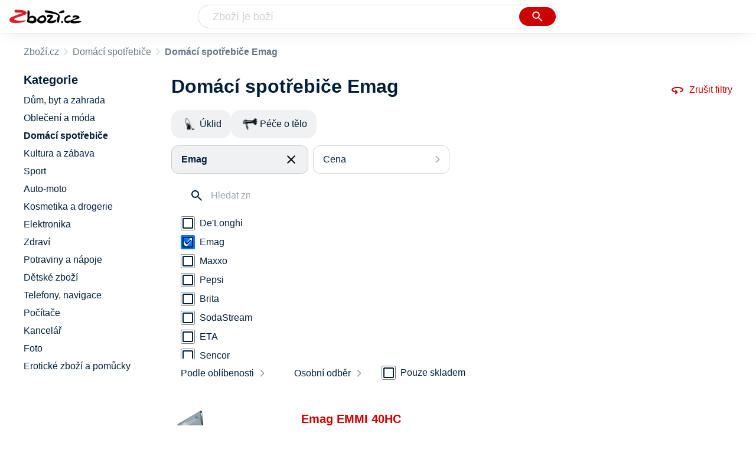

--- FILE ---
content_type: text/html
request_url: https://www.zbozi.cz/domaci-spotrebice/?vyrobce=emag
body_size: 10198
content:
<html lang="cs"><head><meta charset="utf-8"><title>Domácí spotřebiče Emag - Zbozi.cz</title><meta content="width=device-width, initial-scale=1, interactive-widget=resizes-content" name="viewport"><meta content="Zboží.cz" name="og:site_name"><meta content="20 produktů v kategorii Domácí spotřebiče Emag. Porovnejte ceny, zjistěte dostupnost, přečtěte si recenze produktů nebo hodnocení e-shopů!" name="description"><meta content="Domácí spotřebiče Emag na Zboží.cz" property="og:title"><meta content="/img/zbozi-og-image.jpg" property="og:image"><meta content="Máme pro vás 20 výrobků v kategorii Domácí spotřebiče Emag. Výrobce: Emag." property="og:description"><link href="https://www.zbozi.cz/domaci-spotrebice/?vyrobce=emag" rel="canonical"><script type="application/ld+json">[{"@context":"https:\u002F\u002Fschema.org","@type":"WebSite","name":"Zboží.cz","url":"https:\u002F\u002Fwww.zbozi.cz\u002Fdomaci-spotrebice\u002F?vyrobce=emag","potentialAction":{"@type":"SearchAction","target":"https:\u002F\u002Fwww.zbozi.cz\u002Fhledej\u002F?q={query}","query-input":{"@type":"PropertyValueSpecification","valueRequired":"https:\u002F\u002Fschema.org\u002FTrue","valueName":"query"}},"publisher":{"@context":"https:\u002F\u002Fschema.org","@type":"Organization","name":"Zboží.cz","url":"https:\u002F\u002Fwww.zbozi.cz\u002F","logo":"https:\u002F\u002Fwww.zbozi.cz\u002Fimg\u002Flogo.png","sameAs":["https:\u002F\u002Fwww.facebook.com\u002Fzbozijebozi","https:\u002F\u002Ftwitter.com\u002Fzbozi_cz","https:\u002F\u002Fcs.wikipedia.org\u002Fwiki\u002FZbo%C5%BE%C3%AD.cz","https:\u002F\u002Fwww.wikidata.org\u002Fwiki\u002FQ24003313"],"email":"zbozi@firma.seznam.cz","telephone":"+420 234 694 333","funder":{"@type":"Organization","name":"Seznam.cz","legalName":"Seznam.cz, a.s."},"foundingDate":"2007","memberOf":{"@type":"Organization","name":"Seznam.cz","legalName":"Seznam.cz, a.s.","sameAs":["https:\u002F\u002Fseznam.cz\u002F","https:\u002F\u002Fo.seznam.cz\u002F","https:\u002F\u002Fcs.wikipedia.org\u002Fwiki\u002FSeznam.cz","https:\u002F\u002Fwww.wikidata.org\u002Fwiki\u002FQ3490485"]}},"sameAs":["https:\u002F\u002Fwww.facebook.com\u002Fzbozijebozi","https:\u002F\u002Ftwitter.com\u002Fzbozi_cz","https:\u002F\u002Fcs.wikipedia.org\u002Fwiki\u002FZbo%C5%BE%C3%AD.cz","https:\u002F\u002Fwww.wikidata.org\u002Fwiki\u002FQ24003313"],"about":"Na Zboží.cz najdete produkty z tisíců e-shopů, u kterých můžete porovnat jejich ceny. Recenze, údaje o ceně, dostupnosti a cenách dopravy vám pomohou se lépe rozhodnout!"},{"@context":"https:\u002F\u002Fschema.org","@type":"WebPage","name":"Domácí spotřebiče Emag - Zbozi.cz","description":"20 produktů v kategorii Domácí spotřebiče Emag. Porovnejte ceny, zjistěte dostupnost, přečtěte si recenze produktů nebo hodnocení e-shopů!","publisher":{"@context":"https:\u002F\u002Fschema.org","@type":"Organization","name":"Zboží.cz","url":"https:\u002F\u002Fwww.zbozi.cz\u002F","logo":"https:\u002F\u002Fwww.zbozi.cz\u002Fimg\u002Flogo.png","sameAs":["https:\u002F\u002Fwww.facebook.com\u002Fzbozijebozi","https:\u002F\u002Ftwitter.com\u002Fzbozi_cz","https:\u002F\u002Fcs.wikipedia.org\u002Fwiki\u002FZbo%C5%BE%C3%AD.cz","https:\u002F\u002Fwww.wikidata.org\u002Fwiki\u002FQ24003313"],"email":"zbozi@firma.seznam.cz","telephone":"+420 234 694 333","funder":{"@type":"Organization","name":"Seznam.cz","legalName":"Seznam.cz, a.s."},"foundingDate":"2007","memberOf":{"@type":"Organization","name":"Seznam.cz","legalName":"Seznam.cz, a.s.","sameAs":["https:\u002F\u002Fseznam.cz\u002F","https:\u002F\u002Fo.seznam.cz\u002F","https:\u002F\u002Fcs.wikipedia.org\u002Fwiki\u002FSeznam.cz","https:\u002F\u002Fwww.wikidata.org\u002Fwiki\u002FQ3490485"]}},"breadcrumb":{"@context":"https:\u002F\u002Fschema.org","@type":"BreadcrumbList","itemListElement":[{"@type":"ListItem","position":0,"item":{"@id":"https:\u002F\u002Fwww.zbozi.cz\u002F","name":"Zboží.cz"}},{"@type":"ListItem","position":1,"item":{"@id":"https:\u002F\u002Fwww.zbozi.cz\u002Fdomaci-spotrebice\u002F","name":"Domácí spotřebiče"}},{"@type":"ListItem","position":2,"item":{"@id":"https:\u002F\u002Fwww.zbozi.cz\u002Fdomaci-spotrebice\u002F?vyrobce=emag","name":"Domácí spotřebiče Emag"}}]},"relatedLink":["https:\u002F\u002Fwww.zbozi.cz\u002Fdomaci-spotrebice\u002Fuklid\u002F?vyrobce=emag","https:\u002F\u002Fwww.zbozi.cz\u002Fdomaci-spotrebice\u002Fpece-o-telo\u002F?vyrobce=emag"]}]</script><meta name="next-head-count" content="10"><meta content="IE=Edge" http-equiv="X-UA-Compatible"><meta content="origin" name="referrer"><meta content="Hyz1YOQsFrCoCFcTDiRJgQEZNSjZpwbf" name="seznam-wmt"><meta content="telephone=no" name="format-detection"><meta content="200" name="szn:status"><meta content="suHhONP08UQMf_D-hfPg27pcoJ_NjmTCwVpSozYPQZA" name="google-site-verification"><link href="/img/favicon/favicon.ico?version-9.736.0" rel="shortcut icon" type="image/x-icon"><link href="/img/favicon/apple-touch-icon-57x57.png?version-9.736.0" rel="apple-touch-icon" sizes="57x57"><link href="/img/favicon/apple-touch-icon-60x60.png?version-9.736.0" rel="apple-touch-icon" sizes="60x60"><link href="/img/favicon/apple-touch-icon-72x72.png?version-9.736.0" rel="apple-touch-icon" sizes="72x72"><link href="/img/favicon/apple-touch-icon-76x76.png?version-9.736.0" rel="apple-touch-icon" sizes="76x76"><link href="/img/favicon/apple-touch-icon-114x114.png?version-9.736.0" rel="apple-touch-icon" sizes="114x114"><link href="/img/favicon/apple-touch-icon-120x120.png?version-9.736.0" rel="apple-touch-icon" sizes="120x120"><link href="/img/favicon/apple-touch-icon-144x144.png?version-9.736.0" rel="apple-touch-icon" sizes="144x144"><link href="/img/favicon/apple-touch-icon-152x152.png?version-9.736.0" rel="apple-touch-icon" sizes="152x152"><link href="/img/favicon/apple-touch-icon-180x180.png?version-9.736.0" rel="apple-touch-icon" sizes="180x180"><meta content="#666666" name="msapplication-TileColor"><meta content="/img/favicon/browserconfig.xml?version-9.736.0" name="msapplication-config"><meta content="/img/favicon/mstile-144x144.png?version-9.736.0" name="msapplication-TileImage"><link href="/zbozi-cz.xml" rel="search" title="Zboží.cz" type="application/opensearchdescription+xml"><link as="font" crossorigin="anonymous" href="/fonts/icons.woff2?58805330" rel="preload" type="font/woff2"><link crossorigin="" href="https://login.szn.cz" rel="preconnect"><link crossorigin="" href="https://d25-a.sdn.cz/" rel="preconnect"><link crossorigin="" href="https://d48-a.sdn.cz/" rel="dns-prefetch"><link rel="preload" href="/_next/static/css/866170c4826f3f17.css" as="style"><link rel="stylesheet" href="/_next/static/css/866170c4826f3f17.css" data-n-g=""><link rel="preload" href="/_next/static/css/d3239c326e846460.css" as="style"><link rel="stylesheet" href="/_next/static/css/d3239c326e846460.css" data-n-p=""><link rel="preload" href="/_next/static/css/14e755e177c9c4d2.css" as="style"><link rel="stylesheet" href="/_next/static/css/14e755e177c9c4d2.css" data-n-p=""><link rel="preload" href="/_next/static/css/4f5060b4b85e0a28.css" as="style"><link rel="stylesheet" href="/_next/static/css/4f5060b4b85e0a28.css" data-n-p=""><link rel="stylesheet" type="text/css" href="/_next/static/css/cb8998fcb8aa61de.css"><link rel="stylesheet" type="text/css" href="/_next/static/css/3c722798e8c6097b.css"><link rel="stylesheet" type="text/css" href="/_next/static/css/922a987d124c19b4.css"><link rel="stylesheet" type="text/css" href="/_next/static/css/1ec8bc4d16b9a5f2.css"></head><body data-dot="zbozi"><div id="__next" data-reactroot=""><div id="root"><div class=""><div class="BlindHeading_root__X_Im1"></div><header class="LayoutHeader_layoutHeader__gynkb LayoutHeader_layoutHeader--fixed__LQYT_"><h5 class="BlindHeading_root__X_Im1" id="blind-header">Hlavička stránky</h5><div class="LayoutHeader_layoutHeader-wrap__6tR2F LayoutHeader_layoutHeader-wrap--fullHeader__Tbp3z"><div class="LayoutHeader_layoutHeader-items__C5TVs"><div class="Logo_root__vsGoe"><a class="Logo_link__Y6Fug" data-dot="lista_zbozi" href="/"><img alt="Zboží.cz" height="100%" src="/img/logo.svg" width="100%"></a></div><div id="LayoutHeader-col--search"><div class="SearchForm_searchFormWrapper__W4LS4"><form action="/hledej/" class="SearchForm_searchForm__6NxVO"><div class="SearchForm_searchInputWrapper__AwAcz"><input autocomplete="off" data-dot="lista_hledani_kurzor" id="q" name="q" placeholder="Zboží je boží" type="text" value=""><button class="Button_button__4em_S Button_searchButton__Zq_Do SearchForm_searchButton__lqDwK" data-dot="lista_hledani_naseptavac" title="Vyhledat" type="submit"><span><img class="Icon_icon__EEc5Z SearchForm_searchIcon__6fGRv SearchForm_searchInputIcon__gaOzY" src="/img/icons/search-4.svg"></span></button></div><div class="Suggest_root__5TNs7" id="suggest-results"></div></form></div></div><div class="LayoutHeader_layoutHeader--links__DBGXx"><div class="Logo_root__vsGoe"><a class="Logo_link__Y6Fug" data-dot="lista_zbozi" href="/"><img alt="Zboží.cz" height="100%" src="/img/logo.svg" width="100%"></a></div><szn-login-widget></szn-login-widget><a href="https://www.seznam.cz">Seznam.cz</a></div></div></div></header><div class="Category_root__Mim4Z" data-dot="kategorie" id="page"><h1 class="BlindHeading_root__X_Im1" id="root-category">Domácí spotřebiče</h1><div id="top-navigation"><nav class="Breadcrumbs_nav__SeL8U" data-dot="breadcrumbs"><h5 class="BlindHeading_root__X_Im1" id="blind-nav-breadcrumbs">Drobečková navigace</h5><span class="Breadcrumbs_item__Wy6ZM Breadcrumbs_itemZbozi__NEYPd"><a data-dot="link" href="/">Zboží.cz</a></span><span class="Breadcrumbs_item__Wy6ZM Breadcrumbs_lastOne__4gZwO"><a data-dot="link" href="/domaci-spotrebice/">Domácí spotřebiče</a></span><h1 class="Breadcrumbs_title__qWKPL">Domácí spotřebiče Emag</h1></nav></div><h5 class="BlindHeading_root__X_Im1" id="blind-main">Hlavní obsah stránky</h5><main class="Category_main__8qzgD" data-dot="k-161"><div class="Category_right__oMkv8"><div class="animate" id="results-wrap"><div class="ResultsIntroduction_wrapper__P02kQ"><h2 class="ResultsIntroduction_title__3AsZX ResultsIntroduction_title--single__eDTU_">Domácí spotřebiče Emag</h2><a class="ResetFiltersButton_resetButton__xNUgT" data-dot="zrusit-filtry" href="/domaci-spotrebice/"><img class="Icon_icon__EEc5Z ResetFiltersButton_icon__nb5JQ" src="/img/icons/360.svg">Zrušit filtry</a></div><nav class="CategoryMenuMobile_root__p8UR7" data-dot="vyber-kategorie"><h5 class="BlindHeading_root__X_Im1" id="blind-category">Kategorie</h5><ul class="CategoryMenuList_root__gZj4D CategoryMenuList_root--opened__48R3C"><li class=""><a class=" CategoryMenuItemDesktop_item__MWHza preventDefault" href="/domaci-spotrebice/uklid/?vyrobce=emag"><div class="CategoryMenuItemDesktop_imageContainer__HaDOe"><img alt="Úklid" class="CategoryMenuItemDesktop_image__RZTcJ" src="https://d25-a.sdn.cz/d_25/d_16011299/img/48/320x200_vCGRS4.jpg?fl=res%2C70%2C70%2C1%2Cfff%7Cwebp%2C80"></div><span class="CategoryMenuItemDesktop_name__MIH2Y">Úklid</span></a></li><li class="CategoryMenuList_wrapper__aA5Iq"><a class=" CategoryMenuItemDesktop_item__MWHza preventDefault" href="/domaci-spotrebice/pece-o-telo/?vyrobce=emag"><div class="CategoryMenuItemDesktop_imageContainer__HaDOe"><img alt="Péče o tělo" class="CategoryMenuItemDesktop_image__RZTcJ" src="https://d25-a.sdn.cz/d_25/d_16011221/img/76/320x200_2b_o4q.jpg?fl=res%2C70%2C70%2C1%2Cfff%7Cwebp%2C80"></div><span class="CategoryMenuItemDesktop_name__MIH2Y">Péče o tělo</span></a></li></ul></nav><div class="HorizontalFiltersContainer_root__oJQ_i" data-dot="filtry"><div class="Dropdown_root__VbJpM HorizontalFilterItem_root__BMHEi HorizontalFilterItem_root--selected__HYXfl" data-dot="vyrobce"><button class="Dropdown_opener__6vBG7" id="vyrobceButton" type="button"><div class="HorizontalFilterItem_labelWrapper__7sghO"><div class="HorizontalFilterItem_label__u1MBX HorizontalFilterItem_label--selected__Eh4Mr" data-dot="otevrit">Emag</div><div class="HorizontalFilterItem_closeButton__pQkHf" data-dot="zrusit" title="Odebrat filtr"><img class="Icon_icon__EEc5Z HorizontalFilterItem_icon__EsXNx" src="/img/icons/close.svg"></div></div></button><ul class="Dropdown_list__DYJqn HorizontalFilterItem_menu__tdRxD HorizontalFilterItem_menu--phantom-opened__Sea9k" style="min-width: 260px;"><div class="HorizontalFilterItem_menuInner__frkTe"><div class="Parameter_root__3umeN Parameter_root--horizontal__o_yso"><div class="Parameter_accordionContent__uzl6k"><div class="Manufacturer_wrapper__ky7PU"><input class="SearchInput_input__Smqur Manufacturer_searchInput__M_h3a" data-dot="hledat" placeholder="Hledat značku" type="text" value=""></div><div><div class=""><div class="Filters_wrapper__8_Nrp"><div class="Checkbox_wrapper__t6XrW" data-dot="de-longhi"><input class="Checkbox_input__HROmJ" type="checkbox" id="0-de-longhi" readonly=""><label class="Checkbox_label__2Tyla" for="0-de-longhi"><a class="Filters_anchor__FZbEK" href="/domaci-spotrebice/?vyrobce=de-longhi"><div class="Filters_renderLabel__MFROa">De'Longhi</div></a></label></div></div><div class="Filters_wrapper__8_Nrp"><div class="Checkbox_wrapper__t6XrW" data-dot="zrusit"><input class="Checkbox_input__HROmJ" type="checkbox" id="1-emag" readonly="" checked=""><label class="Checkbox_label__2Tyla" for="1-emag"><a class="Filters_anchor__FZbEK" href="/domaci-spotrebice/"><div class="Filters_renderLabel__MFROa">Emag</div></a></label></div></div><div class="Filters_wrapper__8_Nrp"><div class="Checkbox_wrapper__t6XrW" data-dot="maxxo"><input class="Checkbox_input__HROmJ" type="checkbox" id="2-maxxo" readonly=""><label class="Checkbox_label__2Tyla" for="2-maxxo"><a class="Filters_anchor__FZbEK" href="/domaci-spotrebice/?vyrobce=maxxo"><div class="Filters_renderLabel__MFROa">Maxxo</div></a></label></div></div><div class="Filters_wrapper__8_Nrp"><div class="Checkbox_wrapper__t6XrW" data-dot="pepsi"><input class="Checkbox_input__HROmJ" type="checkbox" id="3-pepsi" readonly=""><label class="Checkbox_label__2Tyla" for="3-pepsi"><a class="Filters_anchor__FZbEK" href="/domaci-spotrebice/?vyrobce=pepsi"><div class="Filters_renderLabel__MFROa">Pepsi</div></a></label></div></div><div class="Filters_wrapper__8_Nrp"><div class="Checkbox_wrapper__t6XrW" data-dot="brita"><input class="Checkbox_input__HROmJ" type="checkbox" id="4-brita" readonly=""><label class="Checkbox_label__2Tyla" for="4-brita"><a class="Filters_anchor__FZbEK" href="/domaci-spotrebice/?vyrobce=brita"><div class="Filters_renderLabel__MFROa">Brita</div></a></label></div></div><div class="Filters_wrapper__8_Nrp"><div class="Checkbox_wrapper__t6XrW" data-dot="sodastream"><input class="Checkbox_input__HROmJ" type="checkbox" id="5-sodastream" readonly=""><label class="Checkbox_label__2Tyla" for="5-sodastream"><a class="Filters_anchor__FZbEK" href="/domaci-spotrebice/?vyrobce=sodastream"><div class="Filters_renderLabel__MFROa">SodaStream</div></a></label></div></div><div class="Filters_wrapper__8_Nrp"><div class="Checkbox_wrapper__t6XrW" data-dot="eta"><input class="Checkbox_input__HROmJ" type="checkbox" id="6-eta" readonly=""><label class="Checkbox_label__2Tyla" for="6-eta"><a class="Filters_anchor__FZbEK" href="/domaci-spotrebice/?vyrobce=eta"><div class="Filters_renderLabel__MFROa">ETA</div></a></label></div></div><div class="Filters_wrapper__8_Nrp"><div class="Checkbox_wrapper__t6XrW" data-dot="sencor"><input class="Checkbox_input__HROmJ" type="checkbox" id="7-sencor" readonly=""><label class="Checkbox_label__2Tyla" for="7-sencor"><a class="Filters_anchor__FZbEK" href="/domaci-spotrebice/?vyrobce=sencor"><div class="Filters_renderLabel__MFROa">Sencor</div></a></label></div></div><div class="Filters_wrapper__8_Nrp"><div class="Checkbox_wrapper__t6XrW" data-dot="jura"><input class="Checkbox_input__HROmJ" type="checkbox" id="8-jura" readonly=""><label class="Checkbox_label__2Tyla" for="8-jura"><a class="Filters_anchor__FZbEK" href="/domaci-spotrebice/?vyrobce=jura"><div class="Filters_renderLabel__MFROa">JURA</div></a></label></div></div></div><div class="Filters_hasPopularItems__6pvHR"><div class="Filters_wrapper__8_Nrp"><div class="Checkbox_wrapper__t6XrW" data-dot="zrusit"><input class="Checkbox_input__HROmJ" type="checkbox" id="0-emag_popular" readonly="" checked=""><label class="Checkbox_label__2Tyla" for="0-emag_popular"><a class="Filters_anchor__FZbEK" href="/domaci-spotrebice/"><div class="Filters_renderLabel__MFROa">Emag</div></a></label></div></div><div class="Filters_wrapper__8_Nrp"><div class="Checkbox_wrapper__t6XrW" data-dot="brita"><input class="Checkbox_input__HROmJ" type="checkbox" id="1-brita_popular" readonly=""><label class="Checkbox_label__2Tyla" for="1-brita_popular"><a class="Filters_anchor__FZbEK" href="/domaci-spotrebice/?vyrobce=brita"><div class="Filters_renderLabel__MFROa">Brita</div></a></label></div></div><div class="Filters_wrapper__8_Nrp"><div class="Checkbox_wrapper__t6XrW" data-dot="de-longhi"><input class="Checkbox_input__HROmJ" type="checkbox" id="2-de-longhi_popular" readonly=""><label class="Checkbox_label__2Tyla" for="2-de-longhi_popular"><a class="Filters_anchor__FZbEK" href="/domaci-spotrebice/?vyrobce=de-longhi"><div class="Filters_renderLabel__MFROa">De'Longhi</div></a></label></div></div><div class="Filters_wrapper__8_Nrp"><div class="Checkbox_wrapper__t6XrW" data-dot="eta"><input class="Checkbox_input__HROmJ" type="checkbox" id="3-eta_popular" readonly=""><label class="Checkbox_label__2Tyla" for="3-eta_popular"><a class="Filters_anchor__FZbEK" href="/domaci-spotrebice/?vyrobce=eta"><div class="Filters_renderLabel__MFROa">ETA</div></a></label></div></div><div class="Filters_wrapper__8_Nrp"><div class="Checkbox_wrapper__t6XrW" data-dot="jura"><input class="Checkbox_input__HROmJ" type="checkbox" id="4-jura_popular" readonly=""><label class="Checkbox_label__2Tyla" for="4-jura_popular"><a class="Filters_anchor__FZbEK" href="/domaci-spotrebice/?vyrobce=jura"><div class="Filters_renderLabel__MFROa">JURA</div></a></label></div></div><div class="Filters_wrapper__8_Nrp"><div class="Checkbox_wrapper__t6XrW" data-dot="maxxo"><input class="Checkbox_input__HROmJ" type="checkbox" id="5-maxxo_popular" readonly=""><label class="Checkbox_label__2Tyla" for="5-maxxo_popular"><a class="Filters_anchor__FZbEK" href="/domaci-spotrebice/?vyrobce=maxxo"><div class="Filters_renderLabel__MFROa">Maxxo</div></a></label></div></div><div class="Filters_wrapper__8_Nrp"><div class="Checkbox_wrapper__t6XrW" data-dot="pepsi"><input class="Checkbox_input__HROmJ" type="checkbox" id="6-pepsi_popular" readonly=""><label class="Checkbox_label__2Tyla" for="6-pepsi_popular"><a class="Filters_anchor__FZbEK" href="/domaci-spotrebice/?vyrobce=pepsi"><div class="Filters_renderLabel__MFROa">Pepsi</div></a></label></div></div><div class="Filters_wrapper__8_Nrp"><div class="Checkbox_wrapper__t6XrW" data-dot="sencor"><input class="Checkbox_input__HROmJ" type="checkbox" id="7-sencor_popular" readonly=""><label class="Checkbox_label__2Tyla" for="7-sencor_popular"><a class="Filters_anchor__FZbEK" href="/domaci-spotrebice/?vyrobce=sencor"><div class="Filters_renderLabel__MFROa">Sencor</div></a></label></div></div><div class="Filters_wrapper__8_Nrp"><div class="Checkbox_wrapper__t6XrW" data-dot="sodastream"><input class="Checkbox_input__HROmJ" type="checkbox" id="8-sodastream_popular" readonly=""><label class="Checkbox_label__2Tyla" for="8-sodastream_popular"><a class="Filters_anchor__FZbEK" href="/domaci-spotrebice/?vyrobce=sodastream"><div class="Filters_renderLabel__MFROa">SodaStream</div></a></label></div></div></div></div></div></div></div></ul></div><div class="Dropdown_root__VbJpM HorizontalFilterItem_root__BMHEi" data-dot="cena"><button class="Dropdown_opener__6vBG7" id="priceButton" type="button"><div><div data-dot="otevrit">Cena</div></div></button><ul class="Dropdown_list__DYJqn HorizontalFilterItem_menu__tdRxD" style="min-width: 260px;"><div class="HorizontalFilterItem_menuInner__frkTe"><div class="Prices_accordionWrapper__jM_tz Prices_accordionWrapper--horizontal__bcnx4"><div class="Prices_wrapper__B2SPO"><div class="Prices_radioButtons__W2jnb"><div class="RadioButton_wrapper__VH5NQ" data-dot="-1999"><input class="RadioButton_input__3u8NP" type="radio" id="-1999" readonly=""><label class="RadioButton_label__LS1qf" for="-1999">Do 1999 Kč</label></div><div class="RadioButton_wrapper__VH5NQ" data-dot="2000-3999"><input class="RadioButton_input__3u8NP" type="radio" id="2000-3999" readonly=""><label class="RadioButton_label__LS1qf" for="2000-3999">2000 Kč až 3999 Kč</label></div><div class="RadioButton_wrapper__VH5NQ" data-dot="4000-9999"><input class="RadioButton_input__3u8NP" type="radio" id="4000-9999" readonly=""><label class="RadioButton_label__LS1qf" for="4000-9999">4000 Kč až 9999 Kč</label></div><div class="RadioButton_wrapper__VH5NQ" data-dot="10000-"><input class="RadioButton_input__3u8NP" type="radio" id="10000-" readonly=""><label class="RadioButton_label__LS1qf" for="10000-">10000 Kč a více</label></div></div><div class="CustomRange_wrapper__2vWz2"><input class="Input_input__5c2tp CustomRange_input__jqwSi" data-dot="input" name="from" placeholder="od" type="text" value=""><input class="Input_input__5c2tp CustomRange_input__jqwSi" data-dot="input" name="to" placeholder="do" type="text" value=""></div></div></div></div></ul></div></div><div class="Category_filtersButtons__lqoDS FiltersButtons_buttons__mxqDT"><button class="Button_button__4em_S Button_secondary__RrDLM FiltersButtons_button__o59fl" data-dot="filter-button"><span>Filtr (1)<img class="Icon_icon__EEc5Z FiltersButtons_icon__SkXFR" src="/img/icons/tune.svg"></span></button><button class="Button_button__4em_S Button_secondary__RrDLM FiltersButtons_button__o59fl" data-dot="sorting-button"><span><img class="Icon_icon__EEc5Z FiltersButtons_icon__SkXFR" src="/img/icons/sync.svg"></span></button></div><div class="FiltersButtons_filtersAndSorting__HC6Ux"><div class="Dropdown_root__VbJpM SortingDropdown_sorting__B3DPp" data-dot="filtry/razeni"><button class="Dropdown_opener__6vBG7" id="dropdownMenuButton" type="button">Podle oblíbenosti</button><ul class="Dropdown_list__DYJqn"><li><span>Podle oblíbenosti</span></li><li><button data-dot="nejlevnejsi" class="">Od nejlevnějšího</button></li><li><button data-dot="nejdrazsi" class="">Od nejdražšího</button></li></ul></div><div class="Dropdown_root__VbJpM RegionsDropdown_root__b_6yB" data-dot=""><button class="Dropdown_opener__6vBG7" id="dropdownMenuButton" type="button">Osobní odběr</button><ul class="Dropdown_list__DYJqn RegionsDropdown_menu__EAsbJ"><div class="Regions_accordionWrapper__VdaRu" data-dot="vydejni-mista"><div class="CustomAccordion_title__fewXI Regions_accordion__rq1AY CustomAccordion_isClosed__fw4x9 CustomAccordion_desktopAlwaysOpen__21WjN" data-dot="open"><div class="Regions_heading__ilgDo">Osobní odběr</div><span class="Regions_selectedValue__za7AL">Celá ČR</span></div><div class="rah-static rah-static--height-zero CustomAccordion_desktopOpen__M3zLj" style="height: 0px; overflow: hidden;"><div style="display: none;"><div class="Regions_wrapper__gEK7N"><div class="Regions_searchInputWrapper__8WLHO"><input class="SearchInput_input__Smqur Regions_searchInput__66w5N" placeholder="Hledat místo" type="text" value=""></div><div class="RadioButton_wrapper__VH5NQ" data-dot="CZ010"><input class="RadioButton_input__3u8NP" type="radio" id="CZ010" readonly=""><label class="RadioButton_label__LS1qf" for="CZ010">Praha</label></div><div class="RadioButton_wrapper__VH5NQ" data-dot="CZ020"><input class="RadioButton_input__3u8NP" type="radio" id="CZ020" readonly=""><label class="RadioButton_label__LS1qf" for="CZ020">Středočeský kraj</label></div><div class="RadioButton_wrapper__VH5NQ" data-dot="CZ031"><input class="RadioButton_input__3u8NP" type="radio" id="CZ031" readonly=""><label class="RadioButton_label__LS1qf" for="CZ031">Jihočeský kraj</label></div><div class="RadioButton_wrapper__VH5NQ" data-dot="CZ032"><input class="RadioButton_input__3u8NP" type="radio" id="CZ032" readonly=""><label class="RadioButton_label__LS1qf" for="CZ032">Plzeňský kraj</label></div><div class="RadioButton_wrapper__VH5NQ" data-dot="CZ041"><input class="RadioButton_input__3u8NP" type="radio" id="CZ041" readonly=""><label class="RadioButton_label__LS1qf" for="CZ041">Karlovarský kraj</label></div><div class="RadioButton_wrapper__VH5NQ" data-dot="CZ042"><input class="RadioButton_input__3u8NP" type="radio" id="CZ042" readonly=""><label class="RadioButton_label__LS1qf" for="CZ042">Ústecký kraj</label></div><div class="RadioButton_wrapper__VH5NQ" data-dot="CZ051"><input class="RadioButton_input__3u8NP" type="radio" id="CZ051" readonly=""><label class="RadioButton_label__LS1qf" for="CZ051">Liberecký kraj</label></div><div class="RadioButton_wrapper__VH5NQ" data-dot="CZ052"><input class="RadioButton_input__3u8NP" type="radio" id="CZ052" readonly=""><label class="RadioButton_label__LS1qf" for="CZ052">Královehradecký kraj</label></div><div class="RadioButton_wrapper__VH5NQ" data-dot="CZ053"><input class="RadioButton_input__3u8NP" type="radio" id="CZ053" readonly=""><label class="RadioButton_label__LS1qf" for="CZ053">Pardubický kraj</label></div><div class="RadioButton_wrapper__VH5NQ" data-dot="CZ061"><input class="RadioButton_input__3u8NP" type="radio" id="CZ061" readonly=""><label class="RadioButton_label__LS1qf" for="CZ061">Vysočina</label></div><div class="RadioButton_wrapper__VH5NQ" data-dot="CZ062"><input class="RadioButton_input__3u8NP" type="radio" id="CZ062" readonly=""><label class="RadioButton_label__LS1qf" for="CZ062">Jihomoravský kraj</label></div><div class="RadioButton_wrapper__VH5NQ" data-dot="CZ071"><input class="RadioButton_input__3u8NP" type="radio" id="CZ071" readonly=""><label class="RadioButton_label__LS1qf" for="CZ071">Olomoucký kraj</label></div><div class="RadioButton_wrapper__VH5NQ" data-dot="CZ072"><input class="RadioButton_input__3u8NP" type="radio" id="CZ072" readonly=""><label class="RadioButton_label__LS1qf" for="CZ072">Zlínský kraj</label></div><div class="RadioButton_wrapper__VH5NQ" data-dot="CZ080"><input class="RadioButton_input__3u8NP" type="radio" id="CZ080" readonly=""><label class="RadioButton_label__LS1qf" for="CZ080">Moravskoslezský kraj</label></div></div></div></div></div></ul></div><div class="Availability_wrapper__XJ88Q FiltersButtons_availability__jP5Cf" data-dot="dostupnost"><div class="Availability_heading__dQaVY">Dostupnost</div><div class="Checkbox_wrapper__t6XrW" data-dot="pouze-skladem"><input class="Checkbox_input__HROmJ" type="checkbox" id="pouze-skladem" readonly=""><label class="Checkbox_label__2Tyla" for="pouze-skladem">Pouze skladem</label></div></div></div><div><h5 class="BlindHeading_root__X_Im1" id="blind-article-products">Seznam produktů kategorie</h5><section><div class="Results_resultsList__RovpZ Results_resultsList--default__IRAXQ" data-dot="produkty"><article class="ProductDefault_product__0U6Px"><div class="ProductDefault_content__h7i_9"><div class="ProductDefault_imageLinkWrap__bzC_p"><a class="ProductDefault_imageLink__sIQTU" data-dot="image" href="/vyrobek/emag-emmi-40hc/"><img alt="Domácí spotřebič Emag EMMI 40HC" src="https://d25-a.sdn.cz/d_25/c_img_E_H7/VtXBNeT.jpeg?fl=res%2C350%2C350%2C1%2Cfff%7Cwebp%2C80"></a></div><div class="ProductDefault_mainContent__KlrXv"><div class="ProductDefault_itemInfo___HQpu"><a data-dot="text" href="/vyrobek/emag-emmi-40hc/"><h3 class="ProductDefault_name__OxvGy">Emag EMMI 40HC</h3></a><div class="ProductDefault_compareRatingWrapper__Xhu4F"></div><div class="ProductDefault_priceWrapper__sIIzj"><p class="ColorfulPrice_price__Zh7jY ProductDefault_price__IFtSb">od&nbsp;13&nbsp;990&nbsp;Kč</p></div><ul class="ProductDefault_parameters__u50kz"><li class="ProductDefault_param__rtsf6">Frekvence čištění 45000&nbsp;Hz</li><li class="ProductDefault_param__rtsf6">Objem 4&nbsp;l</li><li class="ProductDefault_param__rtsf6">Šířka 17,5&nbsp;cm</li><li class="ProductDefault_param__rtsf6">Výška 23&nbsp;cm</li><li class="ProductDefault_param__rtsf6">Délka 32,5&nbsp;cm</li></ul><p class="ProductDefault_info__dnIHc ProductDefault_description__57T69 ProductDefault_descriptionVisible__7loL4 ProductDefault_noMarginTop__sU3iP">Ultrazvuk vám umožní bez námahy nejlepší čištění materiálů všeho druhu. Princip spočívá v tom, že zařízení využívá při čištění vysokofrekvenčního vlnění. Působí tím na čistící tekutinu, která…</p></div><div class="ProductDefault_itemAdditionalInfo__AyWcY"><p class="ColorfulPrice_price__Zh7jY ProductDefault_price__IFtSb">od&nbsp;13&nbsp;990&nbsp;Kč</p><div class="ProductDefault_shopInfo__opWMy"><p class="ProductDefault_shopCount__vvMPl">v 2 obchodech</p></div><a class="ProductDefault_shopButton__AMDOg" data-dot="button" href="/vyrobek/emag-emmi-40hc/">Porovnat ceny</a></div></div></div></article><article class="ProductDefault_product__0U6Px"><div class="ProductDefault_content__h7i_9"><div class="ProductDefault_imageLinkWrap__bzC_p"><a class="ProductDefault_imageLink__sIQTU" data-dot="image" href="/vyrobek/emag-emmi-12-hc/"><img alt="Domácí spotřebič Emag Emmi-12 HC" src="https://d25-a.sdn.cz/d_25/c_img_QM_IF/W6zBLoE.jpeg?fl=res%2C350%2C350%2C1%2Cfff%7Cwebp%2C80"></a></div><div class="ProductDefault_mainContent__KlrXv"><div class="ProductDefault_itemInfo___HQpu"><a data-dot="text" href="/vyrobek/emag-emmi-12-hc/"><h3 class="ProductDefault_name__OxvGy">Emag Emmi-12 HC</h3></a><div class="ProductDefault_compareRatingWrapper__Xhu4F"><div><div class="Rating_rating__k8hKZ"><div class="Rating_stars__21jB2"><span></span><span></span><span></span><span></span><span></span></div><div class="Rating_stars__21jB2 Rating_filled__1xL2r" style="width: 100%;"><span></span><span></span><span></span><span></span><span></span></div></div></div><span class="ProductDefault_ratingStarsCount__Yib7e">1</span></div><div class="ProductDefault_priceWrapper__sIIzj"><p class="ColorfulPrice_price__Zh7jY ProductDefault_price__IFtSb">od&nbsp;6&nbsp;600&nbsp;Kč</p></div><ul class="ProductDefault_parameters__u50kz"><li class="ProductDefault_param__rtsf6">Frekvence čištění 45000&nbsp;Hz</li><li class="ProductDefault_param__rtsf6">Objem 1,2&nbsp;l</li><li class="ProductDefault_param__rtsf6">Šířka 14&nbsp;cm</li><li class="ProductDefault_param__rtsf6">Výška 18&nbsp;cm</li><li class="ProductDefault_param__rtsf6">Délka 26&nbsp;cm</li></ul><p class="ProductDefault_info__dnIHc ProductDefault_description__57T69 ProductDefault_descriptionVisible__7loL4 ProductDefault_noMarginTop__sU3iP">Ultrazvuk vám umožní bez námahy nejlepší čištění materiálů všeho druhu. Princip spočívá v tom, že zařízení využívá při čištění vysokofrekvenčního vlnění. Působí tím na čistící tekutinu, která…</p></div><div class="ProductDefault_itemAdditionalInfo__AyWcY"><p class="ColorfulPrice_price__Zh7jY ProductDefault_price__IFtSb">od&nbsp;6&nbsp;600&nbsp;Kč</p><div class="ProductDefault_shopInfo__opWMy"><p class="ProductDefault_shopCount__vvMPl">v 3 obchodech</p></div><a class="ProductDefault_shopButton__AMDOg" data-dot="button" href="/vyrobek/emag-emmi-12-hc/">Porovnat ceny</a></div></div></div></article><article class="ProductDefault_product__0U6Px ProductDefault_product--withVariants__BZHak"><div class="ProductDefault_content__h7i_9"><div class="ProductDefault_imageLinkWrap__bzC_p"><a class="ProductDefault_imageLink__sIQTU" data-dot="image" href="/vyrobek/emag-emmi-dent-platinum/?varianta=modry"><img alt="Domácí spotřebič Emag Emmi-Dent Platinum" src="https://d25-a.sdn.cz/d_25/c_img_QM_IA/JHoLLv.png?fl=res%2C350%2C350%2C1%2Cfff%7Cwebp%2C80"></a></div><div class="ProductDefault_mainContent__KlrXv"><div class="ProductDefault_itemInfo___HQpu"><a data-dot="text" href="/vyrobek/emag-emmi-dent-platinum/?varianta=modry"><h3 class="ProductDefault_name__OxvGy">Emag Emmi-Dent Platinum, modrý</h3></a><div class="ProductDefault_compareRatingWrapper__Xhu4F"></div><div class="ProductDefault_priceWrapper__sIIzj"><p class="ColorfulPrice_price__Zh7jY ProductDefault_price__IFtSb">3&nbsp;799&nbsp;Kč</p></div><ul class="ProductDefault_parameters__u50kz"><li class="ProductDefault_param__rtsf6">Dobíjecí</li><li class="ProductDefault_param__rtsf6">Barva modrá</li><li class="ProductDefault_param__rtsf6">Počet hlavic v balení 1</li><li class="ProductDefault_param__rtsf6">Počet rukojetí v balení 1</li><li class="ProductDefault_param__rtsf6">Indikátor baterie</li></ul><p class="ProductDefault_info__dnIHc ProductDefault_description__57T69 ProductDefault_descriptionVisible__7loL4 ProductDefault_noMarginTop__sU3iP">Emmi-Dent je zubní kartáček od značky Emag, který čistí zuby pomocí ultrazvuku. Čištění ultrazvukovou technologií bylo dříve prováděno pouze zubaři, jelikož ultrazvuková technologie byla příliš…</p><div class="ProductDefault_variantsChipsTabletAndDesktop__JqBMY VariantsChips_wrapper__HK_9m"><a class="VariantsChips_chips___S6mH VariantsChips_chipsSelected__LABJp" data-dot="variant-text" href="/vyrobek/emag-emmi-dent-platinum/?varianta=modry">modrý</a><a class="VariantsChips_chips___S6mH" data-dot="variant-text" href="/vyrobek/emag-emmi-dent-platinum/?varianta=antracit">antracit</a></div></div><div class="ProductDefault_itemAdditionalInfo__AyWcY"><p class="ColorfulPrice_price__Zh7jY ProductDefault_price__IFtSb">3&nbsp;799&nbsp;Kč</p><div class="ProductDefault_shopInfo__opWMy"><p class="ProductDefault_shopCount__vvMPl">Pro-leky.cz</p></div><a class="ProductDefault_shopButton__AMDOg" data-dot="button" href="/vyrobek/emag-emmi-dent-platinum/?varianta=modry">Zobrazit detail</a></div></div></div><div class="ProductDefault_variantsChipsMobile__qFn6K VariantsChips_wrapper__HK_9m"><a class="VariantsChips_chips___S6mH VariantsChips_chipsSelected__LABJp" data-dot="variant-text" href="/vyrobek/emag-emmi-dent-platinum/?varianta=modry">modrý</a><a class="VariantsChips_chips___S6mH" data-dot="variant-text" href="/vyrobek/emag-emmi-dent-platinum/?varianta=antracit">antracit</a></div></article><article class="ProductDefault_product__0U6Px"><div class="ProductDefault_content__h7i_9"><div class="ProductDefault_imageLinkWrap__bzC_p"><a class="ProductDefault_imageLink__sIQTU" data-dot="image" href="/vyrobek/emag-emmi-dent-metallic-matny-bily/"><img alt="Domácí spotřebič Emag Emmi-Dent Metallic matný bílý" src="https://d25-a.sdn.cz/d_25/c_img_gS_BN/tXvBNOz.jpeg?fl=res%2C350%2C350%2C1%2Cfff%7Cwebp%2C80"></a></div><div class="ProductDefault_mainContent__KlrXv"><div class="ProductDefault_itemInfo___HQpu"><a data-dot="text" href="/vyrobek/emag-emmi-dent-metallic-matny-bily/"><h3 class="ProductDefault_name__OxvGy">Emag Emmi-Dent Metallic matný bílý</h3></a><div class="ProductDefault_compareRatingWrapper__Xhu4F"><div><div class="Rating_rating__k8hKZ"><div class="Rating_stars__21jB2"><span></span><span></span><span></span><span></span><span></span></div><div class="Rating_stars__21jB2 Rating_filled__1xL2r" style="width: 100%;"><span></span><span></span><span></span><span></span><span></span></div></div></div><span class="ProductDefault_ratingStarsCount__Yib7e">2</span></div><div class="ProductDefault_priceWrapper__sIIzj"><p class="ColorfulPrice_price__Zh7jY ProductDefault_price__IFtSb">3&nbsp;390&nbsp;Kč</p></div><ul class="ProductDefault_parameters__u50kz"><li class="ProductDefault_param__rtsf6">Barva bílá</li><li class="ProductDefault_param__rtsf6">Počet hlavic v balení 3</li><li class="ProductDefault_param__rtsf6">Počet rukojetí v balení 1</li><li class="ProductDefault_param__rtsf6">Pro citlivé dásně</li></ul><p class="ProductDefault_info__dnIHc ProductDefault_description__57T69 ProductDefault_descriptionVisible__7loL4 ProductDefault_noMarginTop__sU3iP">Emmi-dent je jediný zubní kartáček na světě čistící zuby pomocí ultrazvuku. S více než 84 milionů ultrazvukových vln za minutu zajišťuje kartáček Emmi-Dent velmi čisté zuby a dásně a dokonale…</p></div><div class="ProductDefault_itemAdditionalInfo__AyWcY"><p class="ColorfulPrice_price__Zh7jY ProductDefault_price__IFtSb">3&nbsp;390&nbsp;Kč</p><div class="ProductDefault_shopInfo__opWMy"><p class="ProductDefault_shopCount__vvMPl">Allegro.cz</p></div><a class="ProductDefault_shopButton__AMDOg" data-dot="button" href="/vyrobek/emag-emmi-dent-metallic-matny-bily/">Zobrazit detail</a></div></div></div></article><article class="ProductDefault_product__0U6Px"><div class="ProductDefault_content__h7i_9"><div class="ProductDefault_imageLinkWrap__bzC_p"><a class="ProductDefault_imageLink__sIQTU" data-dot="image" href="/vyrobek/emag-emmi-dent-metallic-tmavomodry/"><img alt="Domácí spotřebič Emag Emmi-Dent Metallic tmavomodrý" src="https://d25-a.sdn.cz/d_25/c_img_gV_y/6YPB4we.jpeg?fl=res%2C350%2C350%2C1%2Cfff%7Cwebp%2C80"></a></div><div class="ProductDefault_mainContent__KlrXv"><div class="ProductDefault_itemInfo___HQpu"><a data-dot="text" href="/vyrobek/emag-emmi-dent-metallic-tmavomodry/"><h3 class="ProductDefault_name__OxvGy">Emag Emmi-Dent Metallic tmavomodrý</h3></a><div class="ProductDefault_compareRatingWrapper__Xhu4F"><div><div class="Rating_rating__k8hKZ"><div class="Rating_stars__21jB2"><span></span><span></span><span></span><span></span><span></span></div><div class="Rating_stars__21jB2 Rating_filled__1xL2r" style="width: 100%;"><span></span><span></span><span></span><span></span><span></span></div></div></div><span class="ProductDefault_ratingStarsCount__Yib7e">3</span></div><div class="ProductDefault_priceWrapper__sIIzj"><p class="ColorfulPrice_price__Zh7jY ProductDefault_price__IFtSb">3&nbsp;290&nbsp;Kč</p></div><ul class="ProductDefault_parameters__u50kz"><li class="ProductDefault_param__rtsf6">Dobíjecí</li><li class="ProductDefault_param__rtsf6">Barva tmavě modrá</li></ul><p class="ProductDefault_info__dnIHc ProductDefault_description__57T69 ProductDefault_descriptionVisible__7loL4 ProductDefault_noMarginTop__sU3iP">Elektrický zubní kartáček Emag Emmi-Dent Metallic čistí zuby pomocí ultrazvuku. Čištění ultrazvukovou technologie byla dříve prováděno pouze zubaři, jelikož ultrazvuková technologie byla příliš…</p></div><div class="ProductDefault_itemAdditionalInfo__AyWcY"><p class="ColorfulPrice_price__Zh7jY ProductDefault_price__IFtSb">3&nbsp;290&nbsp;Kč</p><div class="ProductDefault_shopInfo__opWMy"><p class="ProductDefault_shopCount__vvMPl">Pro-leky.cz</p></div><a class="ProductDefault_shopButton__AMDOg" data-dot="button" href="/vyrobek/emag-emmi-dent-metallic-tmavomodry/">Zobrazit detail</a></div></div></div></article><div class="Results_ads__Upocm"></div><article class="ProductDefault_product__0U6Px"><div class="ProductDefault_content__h7i_9"><div class="ProductDefault_imageLinkWrap__bzC_p"><a class="ProductDefault_imageLink__sIQTU" data-dot="image" href="/vyrobek/emag-emmi-04d/"><img alt="Domácí spotřebič Emag Emmi-04D" src="https://d25-a.sdn.cz/d_25/c_img_QN_HZ/9KxBiSA.jpeg?fl=res%2C350%2C350%2C1%2Cfff%7Cwebp%2C80"></a></div><div class="ProductDefault_mainContent__KlrXv"><div class="ProductDefault_itemInfo___HQpu"><a data-dot="text" href="/vyrobek/emag-emmi-04d/"><h3 class="ProductDefault_name__OxvGy">Emag Emmi-04D</h3></a><div class="ProductDefault_compareRatingWrapper__Xhu4F"></div><div class="ProductDefault_priceWrapper__sIIzj"><p class="ColorfulPrice_price__Zh7jY ProductDefault_price__IFtSb">od&nbsp;1&nbsp;153&nbsp;Kč</p></div><ul class="ProductDefault_parameters__u50kz"><li class="ProductDefault_param__rtsf6">Frekvence čištění 42000&nbsp;Hz</li><li class="ProductDefault_param__rtsf6">Objem 0,6&nbsp;l</li><li class="ProductDefault_param__rtsf6">Šířka 19,3&nbsp;cm</li><li class="ProductDefault_param__rtsf6">Výška 12,3&nbsp;cm</li><li class="ProductDefault_param__rtsf6">Délka 12&nbsp;cm</li></ul><p class="ProductDefault_info__dnIHc ProductDefault_description__57T69 ProductDefault_descriptionVisible__7loL4 ProductDefault_noMarginTop__sU3iP">Moderní čištění ultrazvukem je nejdůkladnější metodou pro intenzivní čištění materiálů všeho druhu a bez použití chemikálií. Díky vysokofrekvenčním vibracím se odstraní i nejmenší nečistoty na…</p></div><div class="ProductDefault_itemAdditionalInfo__AyWcY"><p class="ColorfulPrice_price__Zh7jY ProductDefault_price__IFtSb">od&nbsp;1&nbsp;153&nbsp;Kč</p><div class="ProductDefault_shopInfo__opWMy"><p class="ProductDefault_shopCount__vvMPl">v 2 obchodech</p></div><a class="ProductDefault_shopButton__AMDOg" data-dot="button" href="/vyrobek/emag-emmi-04d/">Porovnat ceny</a></div></div></div></article><article class="ProductDefault_product__0U6Px"><div class="ProductDefault_content__h7i_9"><div class="ProductDefault_imageLinkWrap__bzC_p"><a class="ProductDefault_imageLink__sIQTU" data-dot="image" href="/vyrobek/emag-emmi-20hc/"><img alt="Domácí spotřebič Emag EMMI 20HC" src="https://d25-a.sdn.cz/d_25/c_img_F_IA/1pcBuH4.jpeg?fl=res%2C350%2C350%2C1%2Cfff%7Cwebp%2C80"></a></div><div class="ProductDefault_mainContent__KlrXv"><div class="ProductDefault_itemInfo___HQpu"><a data-dot="text" href="/vyrobek/emag-emmi-20hc/"><h3 class="ProductDefault_name__OxvGy">Emag EMMI 20HC</h3></a><div class="ProductDefault_compareRatingWrapper__Xhu4F"></div><div class="ProductDefault_priceWrapper__sIIzj"><p class="ColorfulPrice_price__Zh7jY ProductDefault_price__IFtSb">od&nbsp;8&nbsp;490&nbsp;Kč</p></div><ul class="ProductDefault_parameters__u50kz"><li class="ProductDefault_param__rtsf6">Frekvence čištění 45000&nbsp;Hz</li><li class="ProductDefault_param__rtsf6">Objem 2&nbsp;l</li><li class="ProductDefault_param__rtsf6">Šířka 15&nbsp;cm</li><li class="ProductDefault_param__rtsf6">Výška 21&nbsp;cm</li><li class="ProductDefault_param__rtsf6">Délka 26&nbsp;cm</li></ul><p class="ProductDefault_info__dnIHc ProductDefault_description__57T69 ProductDefault_descriptionVisible__7loL4 ProductDefault_noMarginTop__sU3iP">Ultrazvuková čistička Emag EMMI 20HC z ušlechtilé oceli vám umožní bez námahy nejlepší čištění materiálů všeho druhu. Princip spočívá v tom, že zařízení využívá při čištění vysokofrekvenčního…</p></div><div class="ProductDefault_itemAdditionalInfo__AyWcY"><p class="ColorfulPrice_price__Zh7jY ProductDefault_price__IFtSb">od&nbsp;8&nbsp;490&nbsp;Kč</p><div class="ProductDefault_shopInfo__opWMy"><p class="ProductDefault_shopCount__vvMPl">v 3 obchodech</p></div><a class="ProductDefault_shopButton__AMDOg" data-dot="button" href="/vyrobek/emag-emmi-20hc/">Porovnat ceny</a></div></div></div></article><article class="ProductDefault_product__0U6Px"><div class="ProductDefault_content__h7i_9"><div class="ProductDefault_imageLinkWrap__bzC_p"><a class="ProductDefault_imageLink__sIQTU" data-dot="image" href="/vyrobek/emag-emmi12hc/"><img alt="Domácí spotřebič Emag EMMI12HC" src="https://d25-a.sdn.cz/d_25/c_img_oc_BT/nPvSisOTaMpzErBL0EEQ59K/cb91.jpeg?fl=res%2C350%2C350%2C1%2Cfff%7Cwebp%2C80"></a></div><div class="ProductDefault_mainContent__KlrXv"><div class="ProductDefault_itemInfo___HQpu"><a data-dot="text" href="/vyrobek/emag-emmi12hc/"><h3 class="ProductDefault_name__OxvGy">Emag EMMI12HC</h3></a><div class="ProductDefault_compareRatingWrapper__Xhu4F"></div><div class="ProductDefault_priceWrapper__sIIzj"><p class="ColorfulPrice_price__Zh7jY ProductDefault_price__IFtSb">5&nbsp;990&nbsp;Kč</p></div><ul class="ProductDefault_parameters__u50kz"><li class="ProductDefault_param__rtsf6">Frekvence čištění 45000&nbsp;Hz</li><li class="ProductDefault_param__rtsf6">Objem 1,2&nbsp;l</li></ul><p class="ProductDefault_info__dnIHc ProductDefault_description__57T69 ProductDefault_descriptionVisible__7loL4 ProductDefault_noMarginTop__sU3iP">Ultrazvuková čistička Emag EMMI 12HC je určena pro důkladné čištění různých nástrojů a předmětů pomocí vysokofrekvenčních vibrací. Frekvence čištění dosahuje hodnoty 45 000 Hz, což umožňuje…</p></div><div class="ProductDefault_itemAdditionalInfo__AyWcY"><p class="ColorfulPrice_price__Zh7jY ProductDefault_price__IFtSb">5&nbsp;990&nbsp;Kč</p><div class="ProductDefault_shopInfo__opWMy"><p class="ProductDefault_shopCount__vvMPl">PROFI-PEDIKURA.cz</p></div><a class="ProductDefault_shopButton__AMDOg" data-dot="button" href="/vyrobek/emag-emmi12hc/">Zobrazit detail</a></div></div></div></article><article class="ProductDefault_product__0U6Px"><div class="ProductDefault_content__h7i_9"><div class="ProductDefault_imageLinkWrap__bzC_p"><a class="ProductDefault_imageLink__sIQTU" data-dot="image" href="/vyrobek/emag-emmi-d21/"><img alt="Domácí spotřebič Emag EMMI-D21" src="https://d25-a.sdn.cz/d_25/c_img_E_IE/vfaD3i.jpeg?fl=res%2C350%2C350%2C1%2Cfff%7Cwebp%2C80"></a></div><div class="ProductDefault_mainContent__KlrXv"><div class="ProductDefault_itemInfo___HQpu"><a data-dot="text" href="/vyrobek/emag-emmi-d21/"><h3 class="ProductDefault_name__OxvGy">Emag EMMI-D21</h3></a><div class="ProductDefault_compareRatingWrapper__Xhu4F"><div><div class="Rating_rating__k8hKZ"><div class="Rating_stars__21jB2"><span></span><span></span><span></span><span></span><span></span></div><div class="Rating_stars__21jB2 Rating_filled__1xL2r" style="width: 100%;"><span></span><span></span><span></span><span></span><span></span></div></div></div><span class="ProductDefault_ratingStarsCount__Yib7e">1</span></div><div class="ProductDefault_priceWrapper__sIIzj"><p class="ColorfulPrice_price__Zh7jY ProductDefault_price__IFtSb">od&nbsp;2&nbsp;999&nbsp;Kč</p></div><ul class="ProductDefault_parameters__u50kz"><li class="ProductDefault_param__rtsf6">Frekvence čištění 40000&nbsp;Hz</li><li class="ProductDefault_param__rtsf6">Objem 2&nbsp;l</li><li class="ProductDefault_param__rtsf6">Šířka 23&nbsp;cm</li><li class="ProductDefault_param__rtsf6">Výška 18&nbsp;cm</li><li class="ProductDefault_param__rtsf6">Délka 26,5&nbsp;cm</li></ul><p class="ProductDefault_info__dnIHc ProductDefault_description__57T69 ProductDefault_descriptionVisible__7loL4 ProductDefault_noMarginTop__sU3iP">Moderní šetrné čištění ultrazvukem pomocí čističky Emag EMMI-D21 bude snadné doma i v laboratoři. Čištění ultrazvukem je nejzákladnější metodou pro intenzivní vyčištění materiálů všech druhů. …</p></div><div class="ProductDefault_itemAdditionalInfo__AyWcY"><p class="ColorfulPrice_price__Zh7jY ProductDefault_price__IFtSb">od&nbsp;2&nbsp;999&nbsp;Kč</p><div class="ProductDefault_shopInfo__opWMy"><p class="ProductDefault_shopCount__vvMPl">v 2 obchodech</p></div><a class="ProductDefault_shopButton__AMDOg" data-dot="button" href="/vyrobek/emag-emmi-d21/">Porovnat ceny</a></div></div></div></article><article class="ProductDefault_product__0U6Px"><div class="ProductDefault_content__h7i_9"><div class="ProductDefault_imageLinkWrap__bzC_p"><a class="ProductDefault_imageLink__sIQTU" data-dot="image" href="/vyrobek/emag-emmi-5p/"><img alt="Domácí spotřebič Emag Emmi-5P" src="https://d25-a.sdn.cz/d_25/c_img_gS_B4/7gsNrA.jpeg?fl=res%2C350%2C350%2C1%2Cfff%7Cwebp%2C80"></a></div><div class="ProductDefault_mainContent__KlrXv"><div class="ProductDefault_itemInfo___HQpu"><a data-dot="text" href="/vyrobek/emag-emmi-5p/"><h3 class="ProductDefault_name__OxvGy">Emag Emmi-5P</h3></a><div class="ProductDefault_compareRatingWrapper__Xhu4F"></div><div class="ProductDefault_priceWrapper__sIIzj"><p class="ColorfulPrice_price__Zh7jY ProductDefault_price__IFtSb">od&nbsp;3&nbsp;259&nbsp;Kč</p></div><ul class="ProductDefault_parameters__u50kz"><li class="ProductDefault_param__rtsf6">Šířka 9,8&nbsp;cm</li><li class="ProductDefault_param__rtsf6">Výška 12&nbsp;cm</li><li class="ProductDefault_param__rtsf6">Délka 4&nbsp;cm</li><li class="ProductDefault_param__rtsf6">Displej</li></ul><p class="ProductDefault_info__dnIHc ProductDefault_description__57T69 ProductDefault_descriptionVisible__7loL4 ProductDefault_noMarginTop__sU3iP">Šetrné čištění digitální techniky pro domov a laboratoř. Moderní čištění ultrazvukem. Čištění ultrazvukem je nejzákladnější postup pro intenzivní vyčištění materiálů všech druhů.</p></div><div class="ProductDefault_itemAdditionalInfo__AyWcY"><p class="ColorfulPrice_price__Zh7jY ProductDefault_price__IFtSb">od&nbsp;3&nbsp;259&nbsp;Kč</p><div class="ProductDefault_shopInfo__opWMy"><p class="ProductDefault_shopCount__vvMPl">v 2 obchodech</p></div><a class="ProductDefault_shopButton__AMDOg" data-dot="button" href="/vyrobek/emag-emmi-5p/">Porovnat ceny</a></div></div></div></article><article class="ProductDefault_product__0U6Px ProductDefault_product--withVariants__BZHak"><div class="ProductDefault_content__h7i_9"><div class="ProductDefault_imageLinkWrap__bzC_p"><a class="ProductDefault_imageLink__sIQTU" data-dot="image" href="/vyrobek/emag-emmi-dent-platinum/?varianta=antracit"><img alt="Domácí spotřebič Emag Emmi-Dent Platinum" src="https://d25-a.sdn.cz/d_25/c_img_QJ_G4/Lx8Bdof.png?fl=res%2C350%2C350%2C1%2Cfff%7Cwebp%2C80"></a></div><div class="ProductDefault_mainContent__KlrXv"><div class="ProductDefault_itemInfo___HQpu"><a data-dot="text" href="/vyrobek/emag-emmi-dent-platinum/?varianta=antracit"><h3 class="ProductDefault_name__OxvGy">Emag Emmi-Dent Platinum, antracit</h3></a><div class="ProductDefault_compareRatingWrapper__Xhu4F"></div><div class="ProductDefault_priceWrapper__sIIzj"><p class="ColorfulPrice_price__Zh7jY ProductDefault_price__IFtSb">3&nbsp;799&nbsp;Kč</p></div><ul class="ProductDefault_parameters__u50kz"><li class="ProductDefault_param__rtsf6">Dobíjecí</li><li class="ProductDefault_param__rtsf6">Barva černá</li><li class="ProductDefault_param__rtsf6">Počet hlavic v balení 1</li><li class="ProductDefault_param__rtsf6">Počet rukojetí v balení 1</li><li class="ProductDefault_param__rtsf6">Indikátor baterie</li></ul><p class="ProductDefault_info__dnIHc ProductDefault_description__57T69 ProductDefault_descriptionVisible__7loL4 ProductDefault_noMarginTop__sU3iP">Emmi-Dent je zubní kartáček od značky Emag, který čistí zuby pomocí ultrazvuku. Čištění ultrazvukovou technologií bylo dříve prováděno pouze zubaři, jelikož ultrazvuková technologie byla příliš…</p><div class="ProductDefault_variantsChipsTabletAndDesktop__JqBMY VariantsChips_wrapper__HK_9m"><a class="VariantsChips_chips___S6mH VariantsChips_chipsSelected__LABJp" data-dot="variant-text" href="/vyrobek/emag-emmi-dent-platinum/?varianta=antracit">antracit</a><a class="VariantsChips_chips___S6mH" data-dot="variant-text" href="/vyrobek/emag-emmi-dent-platinum/?varianta=modry">modrý</a></div></div><div class="ProductDefault_itemAdditionalInfo__AyWcY"><p class="ColorfulPrice_price__Zh7jY ProductDefault_price__IFtSb">3&nbsp;799&nbsp;Kč</p><div class="ProductDefault_shopInfo__opWMy"><p class="ProductDefault_shopCount__vvMPl">Pro-leky.cz</p></div><a class="ProductDefault_shopButton__AMDOg" data-dot="button" href="/vyrobek/emag-emmi-dent-platinum/?varianta=antracit">Zobrazit detail</a></div></div></div><div class="ProductDefault_variantsChipsMobile__qFn6K VariantsChips_wrapper__HK_9m"><a class="VariantsChips_chips___S6mH VariantsChips_chipsSelected__LABJp" data-dot="variant-text" href="/vyrobek/emag-emmi-dent-platinum/?varianta=antracit">antracit</a><a class="VariantsChips_chips___S6mH" data-dot="variant-text" href="/vyrobek/emag-emmi-dent-platinum/?varianta=modry">modrý</a></div></article><article class="OfferDefault_offerLayout__Hvc_A" data-dot="n-10828648237578291949"><div class="OfferDefault_offerDefaultWrap__2VdBz"><span class="OfferDefault_shopImageWrap__RVktU" data-dot="image"><div class="OfferDefault_offerImageWrap__GTgAc"><img alt="Domácí spotřebič Ultrazvuková čistička EMMI 4D 0,6 l" height="229" src="https://d25-a.sdn.cz/d_25/c_img_gW_DO/440BTK1.jpeg?fl=res%2C350%2C350%2C1%2Cfff%7Cwebp%2C80" width="242"></div></span><div class="OfferDefault_mainContent__twjS4"><div class="OfferDefault_itemInfo__ecNzd"><span data-dot="text"><h3 class="OfferDefault_offerName__BvnSt">Ultrazvuková čistička EMMI 4D 0,6 l</h3></span><p class="OfferDefault_info__vSysR OfferDefault_description__ujkpO OfferDefault_description--visible__ry6Jf">Cenově nenáročná varianta ultrazvukové čističky pro příležitostné domácí použití. Lze ji použít např. pro čištění zubních…</p></div><div class="OfferDefault_itemAdditionalInfo__E47rt"><div class="ColorfulPrice_price__Zh7jY OfferDefault_offerPrice__DCea6">1&nbsp;880&nbsp;Kč</div><div class="OfferDefault_shopInfo__W7145"><p class="OfferDefault_shopCount__vcgS_">Cl-dent.cz</p></div><span class="OfferDefault_shopButton__EkGoO" data-dot="button">Zobrazit detail</span></div></div></div></article><article class="OfferDefault_offerLayout__Hvc_A" data-dot="n-1489548793879849593"><div class="OfferDefault_offerDefaultWrap__2VdBz"><span class="OfferDefault_shopImageWrap__RVktU" data-dot="image"><div class="OfferDefault_offerImageWrap__GTgAc"><img alt="Domácí spotřebič EMAG Ultrazvuková čistička Emmi 08STH - 800ml" height="323" src="https://d25-a.sdn.cz/d_25/c_img_gW_Bz/xGCBGlx.jpeg?fl=res%2C350%2C350%2C1%2Cfff%7Cwebp%2C80" width="350"></div></span><div class="OfferDefault_mainContent__twjS4"><div class="OfferDefault_itemInfo__ecNzd"><span data-dot="text"><h3 class="OfferDefault_offerName__BvnSt">EMAG Ultrazvuková čistička Emmi 08STH - 800ml</h3></span><ul class="OfferDefault_info__vSysR OfferDefault_parameters___SZWt"><li class="OfferDefault_param__UU2cc">Objem 0,8&nbsp;l</li><li class="OfferDefault_param__UU2cc">Frekvence čištění 45000&nbsp;Hz</li></ul><p class="OfferDefault_info__vSysR OfferDefault_description__ujkpO OfferDefault_description--visible__ry6Jf OfferDefault_noMarginTop__dWkHo">Ultrazvuková čistička Emmi 08STH - 800ml s ohřevem je plně profesionální čistička vhodná pro nepřetržitý provoz! Tento…</p></div><div class="OfferDefault_itemAdditionalInfo__E47rt"><div class="ColorfulPrice_price__Zh7jY OfferDefault_offerPrice__DCea6">4&nbsp;390&nbsp;Kč</div><div class="OfferDefault_shopInfo__W7145"><p class="OfferDefault_shopCount__vcgS_">PROFI-PEDIKURA.cz</p></div><span class="OfferDefault_shopButton__EkGoO" data-dot="button">Zobrazit detail</span></div></div></div></article><article class="OfferDefault_offerLayout__Hvc_A" data-dot="n-7945674157780589812"><div class="OfferDefault_offerDefaultWrap__2VdBz"><span class="OfferDefault_shopImageWrap__RVktU" data-dot="image"><div class="OfferDefault_offerImageWrap__GTgAc"><img alt="Domácí spotřebič Emag Ultrazvuková čistička EMMI 4D 0.6L" height="230" src="https://d25-a.sdn.cz/d_25/c_img_QJ_HW/Ci9ZVD.jpeg?fl=res%2C350%2C350%2C1%2Cfff%7Cwebp%2C80" width="242"></div></span><div class="OfferDefault_mainContent__twjS4"><div class="OfferDefault_itemInfo__ecNzd"><span data-dot="text"><h3 class="OfferDefault_offerName__BvnSt">Emag Ultrazvuková čistička EMMI 4D 0.6L</h3></span><p class="OfferDefault_info__vSysR OfferDefault_description__ujkpO OfferDefault_description--visible__ry6Jf">Ultrazvuková čistička pro domácí použití s nerezovou vanou pro čištění zubních protéz, ortodontických aparátků, brýlí a…</p></div><div class="OfferDefault_itemAdditionalInfo__E47rt"><div class="ColorfulPrice_price__Zh7jY OfferDefault_offerPrice__DCea6">1&nbsp;809&nbsp;Kč</div><div class="OfferDefault_shopInfo__W7145"><p class="OfferDefault_shopCount__vcgS_">Dental-ordinace.cz</p></div><span class="OfferDefault_shopButton__EkGoO" data-dot="button">Zobrazit detail</span></div></div></div></article><article class="OfferDefault_offerLayout__Hvc_A" data-dot="n-1482545648953051164"><div class="OfferDefault_offerDefaultWrap__2VdBz"><span class="OfferDefault_shopImageWrap__RVktU" data-dot="image"><div class="OfferDefault_offerImageWrap__GTgAc"><img alt="Domácí spotřebič Emag 60055 víko ultrazvukové čističky, 0.5 l" height="149" src="https://d25-a.sdn.cz/d_25/c_img_QI_Ig/kbQBKr8.jpeg?fl=res%2C350%2C350%2C1%2Cfff%7Cwebp%2C80" width="350"></div></span><div class="OfferDefault_mainContent__twjS4"><div class="OfferDefault_itemInfo__ecNzd"><span data-dot="text"><h3 class="OfferDefault_offerName__BvnSt">Emag 60055 víko ultrazvukové čističky, 0.5 l</h3></span><ul class="OfferDefault_info__vSysR OfferDefault_parameters___SZWt"><li class="OfferDefault_param__UU2cc">Objem 0,5&nbsp;l</li></ul><p class="OfferDefault_info__vSysR OfferDefault_description__ujkpO OfferDefault_description--visible__ry6Jf OfferDefault_noMarginTop__dWkHo">Emag 60055 víko ultrazvukové čističky, 0.5 l…</p><div class="OfferDefault_offerDetails__kacBQ OfferDefault_offerDetails--marginTop__v7fVT"><div>Doprava za 120&nbsp;Kč</div></div><div class="OfferDefault_variantsChipsTabletAndDesktop__LRHWb VariantsChips_wrapper__HK_9m"><a class="VariantsChips_chips___S6mH" data-dot="variant-text" href="/nabidka/4c52000088e739b73acc9ca6cdb56099218d2d10/">+ 4 varianty</a></div></div><div class="OfferDefault_itemAdditionalInfo__E47rt"><div class="ColorfulPrice_price__Zh7jY OfferDefault_offerPrice__DCea6">325&nbsp;Kč</div><div class="OfferDefault_shopInfo__W7145"><p class="OfferDefault_shopCount__vcgS_">Conrad Electronic</p></div><span class="OfferDefault_shopButton__EkGoO" data-dot="button">Zobrazit detail</span></div></div></div></article><article class="OfferDefault_offerLayout__Hvc_A" data-dot="n-10828667233641826318"><div class="OfferDefault_offerDefaultWrap__2VdBz"><span class="OfferDefault_shopImageWrap__RVktU" data-dot="image"><div class="OfferDefault_offerImageWrap__GTgAc"><img alt="Domácí spotřebič Ultrazvuková čistička EMMI 5P 0,5 l" height="229" src="https://d25-a.sdn.cz/d_25/c_img_QM_KX/kqJeG1.jpeg?fl=res%2C350%2C350%2C1%2Cfff%7Cwebp%2C80" width="244"></div></span><div class="OfferDefault_mainContent__twjS4"><div class="OfferDefault_itemInfo__ecNzd"><span data-dot="text"><h3 class="OfferDefault_offerName__BvnSt">Ultrazvuková čistička EMMI 5P 0,5 l</h3></span><p class="OfferDefault_info__vSysR OfferDefault_description__ujkpO OfferDefault_description--visible__ry6Jf">Kompaktní digitální přístroj s nerezovou vanou je ideální pro čištění nástrojů, zubních protéz, ortodontických aparátků,…</p></div><div class="OfferDefault_itemAdditionalInfo__E47rt"><div class="ColorfulPrice_price__Zh7jY OfferDefault_offerPrice__DCea6">3&nbsp;990&nbsp;Kč</div><div class="OfferDefault_shopInfo__W7145"><p class="OfferDefault_shopCount__vcgS_">Cl-dent.cz</p></div><span class="OfferDefault_shopButton__EkGoO" data-dot="button">Zobrazit detail</span></div></div></div></article><article class="OfferDefault_offerLayout__Hvc_A" data-dot="n-10828659367218146874"><div class="OfferDefault_offerDefaultWrap__2VdBz"><span class="OfferDefault_shopImageWrap__RVktU" data-dot="image"><div class="OfferDefault_offerImageWrap__GTgAc"><img alt="Domácí spotřebič Ultrazvuková čistička EMMI 12 HC 1,2 l" height="227" src="https://d25-a.sdn.cz/d_25/c_img_gR_DP/5kIYZ0.jpeg?fl=res%2C350%2C350%2C1%2Cfff%7Cwebp%2C80" width="260"></div></span><div class="OfferDefault_mainContent__twjS4"><div class="OfferDefault_itemInfo__ecNzd"><span data-dot="text"><h3 class="OfferDefault_offerName__BvnSt">Ultrazvuková čistička EMMI 12 HC 1,2 l</h3></span><p class="OfferDefault_info__vSysR OfferDefault_description__ujkpO OfferDefault_description--visible__ry6Jf">Kompaktní digitální přístroj s nerezovou vanou je ideální pro čištění nástrojů, zubních protéz, ortodontických aparátků,…</p></div><div class="OfferDefault_itemAdditionalInfo__E47rt"><div class="ColorfulPrice_price__Zh7jY OfferDefault_offerPrice__DCea6">6&nbsp;890&nbsp;Kč</div><div class="OfferDefault_shopInfo__W7145"><p class="OfferDefault_shopCount__vcgS_">Cl-dent.cz</p></div><span class="OfferDefault_shopButton__EkGoO" data-dot="button">Zobrazit detail</span></div></div></div></article><article class="OfferDefault_offerLayout__Hvc_A" data-dot="n-10828645455928445457"><div class="OfferDefault_offerDefaultWrap__2VdBz"><span class="OfferDefault_shopImageWrap__RVktU" data-dot="image"><div class="OfferDefault_offerImageWrap__GTgAc"><img alt="Domácí spotřebič Ultrazvuková čistička EMMI 30HC 3,0 l" height="232" src="https://d25-a.sdn.cz/d_25/c_img_QJ_JN/AKwBmT5.jpeg?fl=res%2C350%2C350%2C1%2Cfff%7Cwebp%2C80" width="288"></div></span><div class="OfferDefault_mainContent__twjS4"><div class="OfferDefault_itemInfo__ecNzd"><span data-dot="text"><h3 class="OfferDefault_offerName__BvnSt">Ultrazvuková čistička EMMI 30HC 3,0 l</h3></span><p class="OfferDefault_info__vSysR OfferDefault_description__ujkpO OfferDefault_description--visible__ry6Jf">Ultrazvuková čistička s nerezovou vanou pro profesionální použití v laboratořích, ordinacích, dílnách apod. Dobu čištění lze…</p></div><div class="OfferDefault_itemAdditionalInfo__E47rt"><div class="ColorfulPrice_price__Zh7jY OfferDefault_offerPrice__DCea6">12&nbsp;990&nbsp;Kč</div><div class="OfferDefault_shopInfo__W7145"><p class="OfferDefault_shopCount__vcgS_">Cl-dent.cz</p></div><span class="OfferDefault_shopButton__EkGoO" data-dot="button">Zobrazit detail</span></div></div></div></article><article class="OfferDefault_offerLayout__Hvc_A" data-dot="n-10828629870601419500"><div class="OfferDefault_offerDefaultWrap__2VdBz"><span class="OfferDefault_shopImageWrap__RVktU" data-dot="image"><div class="OfferDefault_offerImageWrap__GTgAc"><img alt="Domácí spotřebič Ultrazvuková čistička EMMI 40HC 4,0 l" height="234" src="https://d25-a.sdn.cz/d_25/c_img_gZ_DS/QyhBTVB.jpeg?fl=res%2C350%2C350%2C1%2Cfff%7Cwebp%2C80" width="283"></div></span><div class="OfferDefault_mainContent__twjS4"><div class="OfferDefault_itemInfo__ecNzd"><span data-dot="text"><h3 class="OfferDefault_offerName__BvnSt">Ultrazvuková čistička EMMI 40HC 4,0 l</h3></span><p class="OfferDefault_info__vSysR OfferDefault_description__ujkpO OfferDefault_description--visible__ry6Jf">Ultrazvuková čistička s nerezovou vanou pro profesionální použití v laboratořích, ordinacích, dílnách apod. Dobu čištění lze…</p></div><div class="OfferDefault_itemAdditionalInfo__E47rt"><div class="ColorfulPrice_price__Zh7jY OfferDefault_offerPrice__DCea6">13&nbsp;990&nbsp;Kč</div><div class="OfferDefault_shopInfo__W7145"><p class="OfferDefault_shopCount__vcgS_">Cl-dent.cz</p></div><span class="OfferDefault_shopButton__EkGoO" data-dot="button">Zobrazit detail</span></div></div></div></article><article class="OfferDefault_offerLayout__Hvc_A" data-dot="n-7945656542762317783"><div class="OfferDefault_offerDefaultWrap__2VdBz"><span class="OfferDefault_shopImageWrap__RVktU" data-dot="image"><div class="OfferDefault_offerImageWrap__GTgAc"><img alt="Domácí spotřebič Emag Ultrazvuková čistička EMMI 30HC 3l" height="283" src="https://d25-a.sdn.cz/d_25/c_img_QQ_HZ/eYKBIoX.jpeg?fl=res%2C350%2C350%2C1%2Cfff%7Cwebp%2C80" width="350"></div></span><div class="OfferDefault_mainContent__twjS4"><div class="OfferDefault_itemInfo__ecNzd"><span data-dot="text"><h3 class="OfferDefault_offerName__BvnSt">Emag Ultrazvuková čistička EMMI 30HC 3l</h3></span><p class="OfferDefault_info__vSysR OfferDefault_description__ujkpO OfferDefault_description--visible__ry6Jf">Ultrazvuková čistička s nerezovou vanou pro profesionální použití. Aplikace: Používá se pro čištění nástrojů, zubních…</p></div><div class="OfferDefault_itemAdditionalInfo__E47rt"><div class="ColorfulPrice_price__Zh7jY OfferDefault_offerPrice__DCea6">13&nbsp;286&nbsp;Kč</div><div class="OfferDefault_shopInfo__W7145"><p class="OfferDefault_shopCount__vcgS_">Dental-ordinace.cz</p></div><span class="OfferDefault_shopButton__EkGoO" data-dot="button">Zobrazit detail</span></div></div></div></article></div></section><div></div></div><div class="Category_linksFooter__v_Iff"><div class="LinksFooter_root__Wof_A"><div class="LinksFooter_wrapper__g0aOG LinksFooter_noPadding__G2bMj"></div></div></div></div></div><div class="Category_left__bRYN0 Category_left--swappedColumnsForPhantom__bZfbK"><h5 class="BlindHeading_root__X_Im1" id="blind-complementary-filters">Filtry</h5><div class="Category_filters__DL2gR" data-dot="filtry"><header class="ResultFilters_header__ChdHB"><div class="ResultFilters_heading__lBnbI">Filtrování</div><a href="/domaci-spotrebice/">Smazat všechny filtry</a></header><div class="CategoryFilter_wrapper__DJBif" data-dot="kategoricky-strom"><h2 class="CategoryFilter_heading__hmpIv">Kategorie</h2><div class="CategoryFilter_anchor__1k0gl CategoryFilter_link__G1Efi" data-dot="dum-byt-a-zahrada">Dům, byt a zahrada</div><div class="CategoryFilter_anchor__1k0gl CategoryFilter_link__G1Efi" data-dot="obleceni-a-moda">Oblečení a móda</div><div class="CategoryFilter_anchor__1k0gl CategoryFilter_link__G1Efi CategoryFilter_selected__8B1_i" data-dot="domaci-spotrebice">Domácí spotřebiče</div><div class="CategoryFilter_anchor__1k0gl CategoryFilter_link__G1Efi" data-dot="kultura-a-zabava">Kultura a zábava</div><div class="CategoryFilter_anchor__1k0gl CategoryFilter_link__G1Efi" data-dot="sport">Sport</div><div class="CategoryFilter_anchor__1k0gl CategoryFilter_link__G1Efi" data-dot="auto-moto">Auto-moto</div><div class="CategoryFilter_anchor__1k0gl CategoryFilter_link__G1Efi" data-dot="kosmetika-a-drogerie">Kosmetika a drogerie</div><div class="CategoryFilter_anchor__1k0gl CategoryFilter_link__G1Efi" data-dot="elektronika">Elektronika</div><div class="CategoryFilter_anchor__1k0gl CategoryFilter_link__G1Efi" data-dot="zdravi">Zdraví</div><div class="CategoryFilter_anchor__1k0gl CategoryFilter_link__G1Efi" data-dot="potraviny-a-napoje">Potraviny a nápoje</div><div class="CategoryFilter_anchor__1k0gl CategoryFilter_link__G1Efi" data-dot="detske-zbozi">Dětské zboží</div><div class="CategoryFilter_anchor__1k0gl CategoryFilter_link__G1Efi" data-dot="telefony-navigace">Telefony, navigace</div><div class="CategoryFilter_anchor__1k0gl CategoryFilter_link__G1Efi" data-dot="pocitace">Počítače</div><div class="CategoryFilter_anchor__1k0gl CategoryFilter_link__G1Efi" data-dot="kancelar">Kancelář</div><div class="CategoryFilter_anchor__1k0gl CategoryFilter_link__G1Efi" data-dot="foto">Foto</div><div class="CategoryFilter_anchor__1k0gl CategoryFilter_link__G1Efi" data-dot="eroticke-zbozi-a-pomucky">Erotické zboží a pomůcky</div></div></div></div></main><div id="filters-popup-wrapper"></div></div><div class="LayoutFooter_screenFilling__DnPqJ"></div><footer class="LayoutFooter_layoutFooter__x1cZ6" id="layout-footer" role="contentinfo"><h5 class="BlindHeading_root__X_Im1" id="blind-footer">Patička stránky</h5><ul aria-labelledby="blind-footer" role="navigation"><h5 class="BlindHeading_root__X_Im1" id="blind-footer">Menu patičky stránky</h5><li class="LayoutFooter_desktop__eluFI"><a href="//www.sklik.cz/premises/create">Přidat obchod</a></li><li><a href="//napoveda.sklik.cz/inzerce-nakupy/">Nápověda</a></li><li class="LayoutFooter_desktop__eluFI"><a href="http://zbozi.seznamblog.cz/">Blog</a></li><li class="LayoutFooter_desktop__eluFI"><a href="//prodejce.seznam.cz">Administrace</a></li><li><a href="//www.seznam.cz/ochranaudaju">Ochrana údajů</a></li><li><button>Nastavení personalizace</button></li><li><button>Odvolat souhlas</button></li><li><a href="//www.seznam.cz/reklama/cz/obsahovy-web/sluzba-zbozi">Reklama</a></li><li><a href="//napoveda.sklik.cz/kontaktni-formular/">Kontakt</a></li><li><a href="//kariera.seznam.cz/ecommerce/">Kariéra</a></li></ul><p>© 1996 – 2026 Seznam.cz, a.s.</p></footer></div></div></div>
<next-route-announcer><p aria-live="assertive" id="__next-route-announcer__" role="alert" style="border: 0px; clip: rect(0px, 0px, 0px, 0px); height: 1px; margin: -1px; overflow: hidden; padding: 0px; position: absolute; width: 1px; white-space: nowrap; overflow-wrap: normal;"></p></next-route-announcer></body></html>

--- FILE ---
content_type: text/css
request_url: https://www.zbozi.cz/_next/static/css/14e755e177c9c4d2.css
body_size: 12371
content:
.TextOffer_root__qd_2t{font-size:16px;line-height:1.5;margin-bottom:16px}.TextOffer_title__a_qfn{font-size:20px}.TextOffer_url__cu4UM{font-size:14px;margin:-2px 0 2px}.TextOffer_url__cu4UM a{color:var(--green-color)}.TextOffer_description__Iu6P1{color:var(--dark-grey-color)}.TextOffer_info__QCv8i{border:1px solid var(--white-text-grey-color);color:var(--grey-color);font-size:10px;margin:4px 8px 4px 0;padding:2px;position:relative;top:-2px}.TextOffer_location__IMsjn{color:var(--dark-grey-color)}.TextOffer_locationIcon__o5Mnx{height:8px;margin-right:4px;position:relative;top:-1px;width:8px}.TextOfferContainer_root__ph_Uv{margin:24px}.TextOfferContainer_bottomPadding__f6Etq{padding-bottom:24px}.Logo_root__vsGoe{flex-grow:2;order:1}@media screen and (max-width:979px){.Logo_root__vsGoe{order:2}}.Logo_link__Y6Fug{align-items:center;display:flex;height:40px;width:122px}.Logo_link__Y6Fug img{height:20px;width:auto}@media screen and (min-width:980px){.Logo_link__Y6Fug img{height:24px}}.LayoutHeader_layoutHeader__gynkb{left:0;position:absolute;top:0;width:100%;z-index:6}.LayoutHeader_layoutHeader-wrap__6tR2F{background:var(--background-white-color);box-shadow:none;padding:12px 16px;transition:top .3s;transition-timing-function:ease-out}.LayoutHeader_layoutHeader-wrap--fullHeader__Tbp3z{box-shadow:0 0 2px 0 rgba(0,0,0,.1),0 8px 30px -12px rgba(0,0,0,.12);padding:8px 16px;position:relative;z-index:2}.LayoutHeader_layoutHeader-items__C5TVs{box-sizing:border-box;display:flex;flex-direction:row;height:40px;width:100%}.LayoutHeader_layoutHeader--links__DBGXx{align-items:center;display:flex;order:2}.LayoutHeader_layoutHeader--links__DBGXx a[href="/"],.LayoutHeader_layoutHeader--links__DBGXx a[href="https://www.seznam.cz"]{display:none}.LayoutHeader_layoutHeader--links__DBGXx szn-login-widget{position:absolute;right:16px;top:8px}@media screen and (max-width:979px){.LayoutHeader_layoutHeader-items__C5TVs{flex-direction:column}.LayoutHeader_layoutHeader--links__DBGXx{order:1}}@media screen and (min-width:980px){.LayoutHeader_layoutHeader__gynkb:after{background:hsla(0,0%,100%,.2);content:"";inset:70px 0 0;position:absolute}.LayoutHeader_layoutHeader--fixed__LQYT_{position:fixed;z-index:9000}.LayoutHeader_layoutHeader-wrap--fullHeader__Tbp3z{display:flex}.LayoutHeader_layoutHeader-items__C5TVs{align-items:center;padding:0}}.ButtonOrA_link__ZZsMH{background-color:transparent;border:none;color:var(--red-color);cursor:pointer;display:inline;font-size:inherit;padding:0;text-decoration:none}.ButtonOrA_link__ZZsMH:focus,.ButtonOrA_link__ZZsMH:hover{outline:none;text-decoration:underline}.HorizontalFiltersContainer_root__oJQ_i{display:none}@media screen and (min-width:980px){.HorizontalFiltersContainer_root__oJQ_i{display:grid;grid-gap:8px;grid-template-columns:repeat(4,1fr);margin-bottom:8px}.HorizontalFiltersContainer_root__oJQ_i>*{min-width:0}}.HorizontalFiltersContainer_root--loading__NYLKr:after{background-color:var(--background-white-color);content:"";inset:0;opacity:.5;position:absolute;z-index:11}.HorizontalFiltersContainer_root__oJQ_i [data-testid=radio-button] [class*=icon-close-radio-button]{display:none}.HorizontalFiltersContainer_button__LWHyA{border-radius:12px!important}.CategoryMenuItemMobile_container__wUSfm{display:flex;font-size:18px;line-height:1.2;min-height:56px}.CategoryMenuItemMobile_container__wUSfm:not(:last-child){border-bottom:1px solid var(--white-text-grey-color)}#top-navigation:has([data-cat-css=root])~main:has([data-cat-css=root]) .CategoryMenuItemMobile_container__wUSfm:first-child{border-top:1px solid var(--white-text-grey-color)}@media screen and (min-width:980px){.CategoryMenuItemMobile_container__wUSfm:not(:last-child){border-bottom:none}}.CategoryMenuItemMobile_container__wUSfm :hover{color:var(--black-text-color);text-decoration:underline}.CategoryMenuItemMobile_item__jCApK{align-items:center;background:transparent;border:none;cursor:pointer;display:flex;flex-basis:100%;font-size:18px;line-height:1.2;padding:12px 24px}@media screen and (min-width:980px){.CategoryMenuItemMobile_item__jCApK{background-color:var(--light-grey-color);border-radius:16px;font-size:16px;padding:12px}}.CategoryMenuItemMobile_imageContainer__0Gav7{align-items:center;display:flex;height:32px;justify-content:center;line-height:32px;margin-right:16px;min-width:32px;width:32px}.CategoryMenuItemMobile_imageContainer__0Gav7 svg path{fill:var(--disabled-grey-color)}.CategoryMenuItemMobile_image__2SiVn{height:auto;max-height:32px;max-width:32px;mix-blend-mode:multiply}.CategoryMenuItemMobile_image--placeholder__2oD55{font-weight:700}.CategoryMenuItemMobile_name__8mOe9{align-self:center;color:var(--red-color)}@media screen and (min-width:980px){.CategoryMenuItemMobile_name__8mOe9{color:var(--black-text-color)}}.CategoryMenuItemMobile_item--selected__rloGG .CategoryMenuItemMobile_name__8mOe9{font-size:18px;line-height:32px;margin:0}.CategoryMenuItemMobile_item--opener__7ians .CategoryMenuItemMobile_name__8mOe9{color:var(--black-text-color);font-size:18px;line-height:32px}@media screen and (min-width:980px){.CategoryMenuItemMobile_item--opener__7ians .CategoryMenuItemMobile_name__8mOe9{font-size:16px}}.CategoryMenu_root__kNlZJ{border-bottom:8px solid var(--light-grey-color);display:grid;list-style-type:none;margin:0;padding:0}@media screen and (min-width:980px){.CategoryMenu_root__kNlZJ{border-bottom:none;gap:8px;grid-template-columns:repeat(3,1fr);margin-bottom:12px}}.CustomAccordion_title__fewXI{cursor:pointer;padding:8px 24px;position:relative}.CustomAccordion_title__fewXI h2{font-size:20px;font-weight:400;line-height:1.5;margin:0}.CustomAccordion_title__fewXI:after{color:var(--disabled-grey-color);content:"";font-family:icons;font-size:12px;position:absolute;right:24px;rotate:270deg;top:calc(50% - 6px)}.CustomAccordion_title__fewXI.CustomAccordion_isClosed__fw4x9:after{rotate:90deg}@media screen and (max-aspect-ratio:3/2)and (min-width:642px),screen and (min-width:980px){.CustomAccordion_desktopOpen__M3zLj{height:auto!important}.CustomAccordion_desktopOpen__M3zLj>div{display:block!important}.CustomAccordion_arrowHover__yHRAB:after{visibility:hidden}.CustomAccordion_arrowHover__yHRAB:hover:after{visibility:visible}.CustomAccordion_desktopAlwaysOpen__21WjN{cursor:inherit}.CustomAccordion_desktopAlwaysOpen__21WjN:after,.CustomAccordion_desktopAlwaysOpen__21WjN:hover:after{visibility:hidden}}.AdBanner_root__vtlGR{margin:auto;max-width:960px;position:relative}.AdBanner_label__IyZYw{color:#888;display:none;font-size:10px;text-align:right;text-transform:uppercase}.AdBanner_label__IyZYw,.AdBanner_wrap__dAyxO{margin-left:auto;margin-right:auto}.AdBanner_wrap__dAyxO>*{margin:0 auto}.AdBanner_root--filled__kkx5F .AdBanner_label__IyZYw{display:block}.AdBanner_root--filled__kkx5F.AdBanner_root--bottom__j583v .AdBanner_label__IyZYw,.AdBanner_root--filled__kkx5F.AdBanner_root--square__GfvKk .AdBanner_label__IyZYw{max-width:100%}.AdBanner_root--filled__kkx5F.AdBanner_root--hp__eZ3a8 .AdBanner_wrap__dAyxO{margin-bottom:24px}.AdBanner_root--filled__kkx5F.AdBanner_root--list__YDxBk{margin-top:32px}.AdBanner_root--filled__kkx5F.AdBanner_root--list__YDxBk.AdBanner_root--bottom__j583v .AdBanner_wrap__dAyxO{position:relative}.AdBanner_root--filled__kkx5F.AdBanner_root--list__YDxBk.AdBanner_root--square__GfvKk{margin-top:16px}.AdminInfo_adminInfo__eCqWi{background-color:#ccc;border:1px dotted;font-size:14px;line-height:1.2em;padding:8px 8px 0;text-align:left}.AdminInfo_adminInfo__eCqWi>*{display:inline-block;margin-bottom:8px;margin-right:8px}.AdminInfo_adminInfo__eCqWi label{font-weight:700;padding-right:5px}.AdminInfo_adminInfo__eCqWi a{text-decoration:underline}.Pagination_root__mcWwN{align-items:center;color:var(--dark-grey-color);display:flex;font-size:14px;justify-content:center}.Pagination_root--without-prev__5cf7H{padding-left:62px}.Pagination_root--without-next__Caqz1{padding-right:62px}.Pagination_root--first___vGzp{font-size:16px;padding-left:0}@media screen and (min-width:980px){.Pagination_root__mcWwN{gap:8px}}.Pagination_next__9uN5R,.Pagination_prev__4EoeC{background:var(--red-color);border-radius:52px;padding:12px 24px}.Pagination_next__9uN5R svg,.Pagination_prev__4EoeC svg{bottom:2px;position:relative}@media screen and (min-width:980px){.Pagination_next__9uN5R svg,.Pagination_prev__4EoeC svg{height:24px;position:static;width:24px}}.Pagination_next__9uN5R svg path,.Pagination_prev__4EoeC svg path{fill:var(--white-text-color)}@media screen and (min-width:980px){.Pagination_next__9uN5R svg path,.Pagination_prev__4EoeC svg path{stroke:var(--white-text-color);stroke-width:10}.Pagination_next__9uN5R,.Pagination_prev__4EoeC{border-radius:16px}.Pagination_prev__4EoeC{margin-right:16px}.Pagination_next__9uN5R{margin-left:16px}}.Pagination_counter__dI7ii{margin:0 24px}@media screen and (min-width:980px){.Pagination_counter__dI7ii{display:none}}.Pagination_number__Role4{display:none}@media screen and (min-width:980px){.Pagination_number__Role4{background-color:var(--light-grey-color);border-radius:36px;color:var(--black-text-color);display:inline-block;font-size:16px;line-height:1.5;padding:8px 16px}.Pagination_active___lZdQ{background:none;border:2px solid var(--black-text-color);font-weight:700;padding:6px 14px}}.Availability_wrapper__XJ88Q{border-top:8px solid var(--light-grey-color);padding:24px}@media screen and (min-width:980px){.Availability_wrapper__XJ88Q{border-top:none;padding:0}}.Availability_anchor__X_C2g{color:var(--black-text-color);vertical-align:top}@media screen and (min-width:980px){.Availability_anchor__X_C2g{display:inline-block;width:100%}.Availability_anchor__X_C2g:hover{color:var(--red-color)}}.Availability_giftIcon__QSXU5{height:18px;margin:1px 0 0 8px;vertical-align:text-top;width:18px}@media screen and (min-width:980px){.Availability_giftIcon__QSXU5{margin-top:-1px}}.Availability_heading__dQaVY{display:none;font-size:20px;font-weight:700;line-height:1.5}@media screen and (min-width:980px){.Availability_heading__dQaVY{display:block;margin-bottom:8px;margin-top:32px}}.ParameterDescription_popup__Al6SG{font-size:14px;line-height:1.5em;margin:0;max-width:300px}.ParameterDescription_description__eCSM4{color:var(--black-text-color);font-size:14px;line-height:1.5em;margin:0 0 8px;text-align:left}.ParameterDescription_description--phantom__I_l6J{display:none}.ParameterDescription_description--paramAsValue__TvFO6{margin-left:20px}.CategoryFilter_wrapper__DJBif{border-top:8px solid var(--light-grey-color);padding:24px}@media screen and (min-width:980px){.CategoryFilter_wrapper__DJBif{border-top:none;padding:0}}.CategoryFilter_anchor__1k0gl{color:var(--black-text-color);vertical-align:top}@media screen and (min-width:980px){.CategoryFilter_anchor__1k0gl{display:inline-block;width:100%}.CategoryFilter_anchor__1k0gl:hover{color:var(--red-color)}}.CategoryFilter_anchor__1k0gl:last-child{margin-bottom:0}.CategoryFilter_link__G1Efi{font-size:16px;line-height:1.5;margin-bottom:6px}.CategoryFilter_selected__8B1_i{font-weight:700}.CategoryFilter_heading__hmpIv{display:none;font-size:20px;font-weight:700;line-height:1.5}@media screen and (min-width:980px){.CategoryFilter_heading__hmpIv{display:block;margin:0 0 8px}}.CategoryFilter_opener__0u3r6,.CategoryFilter_opener__0u3r6 span,.CategoryFilter_opener__0u3r6:hover{background-color:transparent;border:none;color:var(--red-color);cursor:pointer;display:inline;font-size:inherit;padding:0;text-decoration:none;font-size:16px;margin-top:14px}.CategoryFilter_opener__0u3r6 span:focus,.CategoryFilter_opener__0u3r6 span:hover,.CategoryFilter_opener__0u3r6:focus,.CategoryFilter_opener__0u3r6:hover,.CategoryFilter_opener__0u3r6:hover:focus,.CategoryFilter_opener__0u3r6:hover:hover{outline:none;text-decoration:underline}.CategoryFilter_opener--up__oqAey:after{content:""}.CategoryFilter_opener--down__r8e_b:after,.CategoryFilter_opener--up__oqAey:after{display:inline-block;font-family:icons;font-size:.8em;margin-left:5px;position:relative;top:0}.CategoryFilter_opener--down__r8e_b:after{content:""}@media screen and (max-width:979px){.CategoryFilter_categoryGenericFilter__LDPE7[data-name=kategorie]{margin-top:-1px}.CategoryFilter_categoryGenericFilter__LDPE7[data-name=kategorie]::marker{content:none}.CategoryFilter_categoryGenericFilter__LDPE7[data-name=kategorie]>label:first-child,.CategoryFilter_categoryMenu__kypN4 li:first-child{display:none}}.Toggler_toggler--link__WYG42{background-color:transparent;border:none;color:var(--red-color);cursor:pointer;display:inline;font-size:inherit;padding:0;text-decoration:none}.Toggler_toggler--link__WYG42:focus,.Toggler_toggler--link__WYG42:hover{outline:none;text-decoration:underline}.Toggler_toggler--right__VjMLz:after{content:"";margin-left:5px}.Toggler_toggler--left__PuwGI:before,.Toggler_toggler--right__VjMLz:after{display:inline-block;font-family:icons;font-size:.8em;position:relative;top:0}.Toggler_toggler--left__PuwGI:before{color:inherit;content:"";margin-right:5px}.Toggler_toggler--down__iXPo1:after{content:""}.Toggler_toggler--down__iXPo1:after,.Toggler_toggler--up__9JVaf:after{display:inline-block;font-family:icons;font-size:.8em;margin-left:5px;position:relative;top:0}.Toggler_toggler--up__9JVaf:after{content:""}.RichContentCollapser_root__nEv3y[data-is-opened=false] .RichContentCollapser_content__caHr1{overflow:hidden;position:relative}.RichContentCollapser_root__nEv3y[data-is-opened=false] .RichContentCollapser_content__caHr1:after{background:linear-gradient(180deg,hsla(0,0%,100%,0) 0,#fff);bottom:0;content:" ";display:block;height:25px;position:absolute;width:100%}.RichContentCollapser_toggler__bPbxs{left:calc(100% - 150px)!important}.ContentCollapser_descriptionToggler__0frp_{display:block!important;margin:24px auto 0!important;padding-left:16px!important;padding-right:16px!important}.ContentCollapser_descriptionToggler__0frp_:hover{text-decoration:none}.ContentCollapser_descriptionToggler__0frp_:after{display:none}@media screen and (min-width:980px){.ContentCollapser_descriptionToggler__0frp_{background:transparent!important;color:var(--red-color)!important;margin:0!important;padding:0!important}.ContentCollapser_descriptionToggler__0frp_[data-dot=show-more]:after{content:"";display:inline-block;font-family:icons;font-size:.8em;margin-left:5px;position:relative;top:0}.ContentCollapser_descriptionToggler__0frp_[data-dot=show-less]:after{content:"";display:inline-block;font-family:icons;font-size:.8em;margin-left:5px;position:relative;top:0}.ContentCollapser_descriptionToggler__0frp_:hover{text-decoration:underline!important}}.ColorCheckbox_input__vaHna{appearance:none;cursor:pointer;height:32px;margin:0;min-width:32px;position:relative}.ColorCheckbox_input__vaHna:before{border-radius:50%;content:"";height:32px;left:0;position:absolute;top:0;width:32px}.ColorCheckbox_input__vaHna[data-color=bila]:before{background:var(--background-white-color);border:1px solid var(--white-text-grey-solid-color);height:30px;width:30px}.ColorCheckbox_input__vaHna[data-color=bila][checked]:before{border:none}.ColorCheckbox_input__vaHna[data-color=seda-stribrna]:before{background:#999}.ColorCheckbox_input__vaHna[data-color=cerna]:before{background:#000}.ColorCheckbox_input__vaHna[data-color=zluta]:before{background:#ffd509}.ColorCheckbox_input__vaHna[data-color=zlata]:before{background:#a88430}.ColorCheckbox_input__vaHna[data-color=blond]:before{background:#d9b85a}.ColorCheckbox_input__vaHna[data-color=medova]:before{background:#ae732e}.ColorCheckbox_input__vaHna[data-color=telova]:before{background:#deaf96}.ColorCheckbox_input__vaHna[data-color=oranzova]:before{background:#ff7d05}.ColorCheckbox_input__vaHna[data-color=cervena]:before{background:#d31f04}.ColorCheckbox_input__vaHna[data-color=ruzova]:before{background:#ff79a2}.ColorCheckbox_input__vaHna[data-color=purpurova]:before{background:#a607a6}.ColorCheckbox_input__vaHna[data-color=fialova]:before{background:#5b06ac}.ColorCheckbox_input__vaHna[data-color=hneda]:before{background:#664432}.ColorCheckbox_input__vaHna[data-color=bezova]:before{background:#b0966d}.ColorCheckbox_input__vaHna[data-color=khaki]:before{background:#7b7e36}.ColorCheckbox_input__vaHna[data-color=tyrkysova]:before{background:#29baae}.ColorCheckbox_input__vaHna[data-color=rose-gold]:before{background:#b34959}.ColorCheckbox_input__vaHna[data-color=vinova]:before{background:#800020}.ColorCheckbox_input__vaHna[data-color=lososova]:before{background:#fb6f5f}.ColorCheckbox_input__vaHna[data-color=bronzova]:before{background:#cd7f32}.ColorCheckbox_input__vaHna[data-color=modra]:before{background:#0073f4}.ColorCheckbox_input__vaHna[data-color=tmave-modra]:before{background:#00008b}.ColorCheckbox_input__vaHna[data-color=zelena]:before{background:#00a300}.ColorCheckbox_input__vaHna[data-color=stribrna]:before{background:#b8b8b8}.ColorCheckbox_input__vaHna[data-color=seda]:before{background:gray}.ColorCheckbox_input__vaHna[data-color=vicebarevna]:before{background:url(/img/multicolor-filter-bg.png);background-size:contain}.ColorCheckbox_input__vaHna[data-color=pruhledna]:before{background:url(/img/transparent-color-filter-bg.png);background-size:contain}.ColorCheckbox_input__vaHna[data-color=mocca]:before{background:#8d6448}.ColorCheckbox_input__vaHna[data-color=limetkova]:before{background:#b4e203}.ColorCheckbox_input__vaHna[data-color=olivova]:before{background:#708238}.ColorCheckbox_input__vaHna[data-color=taupe]:before{background:#988a7f}.ColorCheckbox_input__vaHna[data-color=antracit]:before{background:#383e42}.ColorCheckbox_input__vaHna[data-color=medena]:before{background:#b87333}.ColorCheckbox_input__vaHna[data-color=terakota]:before{background:#c45824}.ColorCheckbox_input__vaHna[data-color=petrolejova]:before{background:#005f6a}.ColorCheckbox_input__vaHna[checked]:before{height:22px;left:5px;top:5px;width:22px}.ColorCheckbox_input__vaHna[checked]:after{border:2px solid var(--black-text-color);border-radius:50%;content:"";height:28px;left:0;position:absolute;top:0;width:28px}.ColorCheckbox_input__vaHna:disabled{background-color:transparent;cursor:default}.ColorCheckbox_input__vaHna:disabled+label{color:var(--disabled-grey-solid-color);cursor:default}.ColorCheckbox_label__4zQJ1{color:var(--black-text-color);cursor:pointer;display:inline-block;flex-grow:1;font-size:18px;font-style:normal;font-weight:400;line-height:1.3333333333;vertical-align:top}@media screen and (min-width:980px){.ColorCheckbox_label__4zQJ1{font-size:16px;width:100%}}.ColorCheckbox_input__vaHna[checked]+label{font-weight:700}.ColorCheckbox_wrapper__jHR8L{align-items:center;display:flex;gap:8px;margin:0 0 20px;width:100%}@media screen and (min-width:980px){.ColorCheckbox_wrapper__jHR8L{margin-bottom:4px}}.ColorCheckbox_wrapper__jHR8L:last-of-type{margin:0}.Colors_anchor__uEM_d{color:var(--black-text-color);vertical-align:top}@media screen and (min-width:980px){.Colors_anchor__uEM_d{display:inline-block;width:100%}.Colors_anchor__uEM_d:hover{color:var(--red-color)}}.Colors_wrapper__7Uek2{display:flex;margin:0 0 20px}@media screen and (min-width:980px){.Colors_wrapper__7Uek2{margin-bottom:8px}}.Colors_wrapper__7Uek2:last-of-type{margin-bottom:0}.Colors_hiddenForPhantom__jHXAS{display:none}.Input_input__5c2tp{border:1px solid var(--white-text-grey-solid-color);border-radius:52px;font-size:16px;font-style:normal;font-weight:400;line-height:1.5;outline:none;padding:11px 16px}.Input_input__5c2tp:not(:disabled):focus,.Input_input__5c2tp:not(:disabled):hover{border-color:var(--disabled-grey-color)}.Input_input__5c2tp:-ms-input-placeholder{color:var(--disabled-grey-color)}.Input_input__5c2tp::placeholder{color:var(--disabled-grey-color)}.CustomRange_wrapper__2vWz2{display:flex;flex-direction:row;gap:8px}.CustomRange_input__jqwSi{flex:1 1;min-width:0}.RadioButton_input__3u8NP{appearance:none;cursor:pointer;height:24px;margin:0 12px 0 0;position:relative;width:24px}.RadioButton_input__3u8NP:before{content:url(/img/icons/radio-button.svg);filter:invert(8%) sepia(52%) saturate(2761%) hue-rotate(193deg) brightness(97%) contrast(99%);height:20px;left:2px;position:absolute;top:2px;width:20px}.RadioButton_input__3u8NP[checked]:before{content:url(/img/icons/radio-button-checked.svg)}.RadioButton_input__3u8NP[disabled]{cursor:default}.RadioButton_input__3u8NP:disabled+label{color:var(--disabled-grey-solid-color);cursor:default}.RadioButton_input__3u8NP:disabled:before{filter:invert(81%) sepia(10%) saturate(374%) hue-rotate(167deg) brightness(82%) contrast(81%)}.RadioButton_input__3u8NP[checked]+label{font-weight:700}.RadioButton_label__LS1qf{color:var(--black-text-color);cursor:pointer;font-size:18px;font-style:normal;font-weight:400;line-height:24px;vertical-align:top}@media screen and (min-width:980px){.RadioButton_label__LS1qf{font-size:16px;width:100%}.RadioButton_label__LS1qf:hover{color:var(--red-color)}}.RadioButton_wrapper__VH5NQ{margin-bottom:20px}@media screen and (min-width:980px){.RadioButton_wrapper__VH5NQ{display:flex;margin-bottom:4px}}.RadioButton_wrapper__VH5NQ:last-of-type{margin-bottom:0}@media screen and (min-width:980px){.RadioButton_wrapper--closeable__1TkW_{margin-right:-20px}}.RadioButton_closeIcon__qapf8{cursor:pointer;float:right}@media screen and (min-width:980px){.RadioButton_closeIcon__qapf8{position:relative;top:3px}}.ProductLines_indent__AnmI0{margin-left:24px}.ProductLines_anchor__cx00e{color:var(--black-text-color);vertical-align:top}@media screen and (min-width:980px){.ProductLines_anchor__cx00e{display:inline-block;width:100%}.ProductLines_anchor__cx00e:hover{color:var(--red-color)}}.Filters_anchor__FZbEK{color:var(--black-text-color);vertical-align:top}@media screen and (min-width:980px){.Filters_anchor__FZbEK{display:inline-block;width:100%}.Filters_anchor__FZbEK:hover{color:var(--red-color)}}.Filters_icon__J61Zk{height:20px;margin-left:8px;vertical-align:middle;width:20px}.Filters_disabled__1csVA path{fill:var(--disabled-grey-solid-color)}.Filters_hasPopularItems__6pvHR{border-top:1px solid var(--white-text-grey-color);margin-top:20px;padding-top:20px}@media screen and (min-width:980px){.Filters_hasPopularItems__6pvHR{margin-top:12px;padding-top:12px}}.Filters_renderLabel__MFROa div{display:inline}.Filters_renderLabel__MFROa svg{padding-bottom:4px}.Filters_wrapper__8_Nrp{display:flex;flex-direction:column;margin:0 0 20px}@media screen and (min-width:980px){.Filters_wrapper__8_Nrp{margin-bottom:8px}.Filters_wrapper__8_Nrp:last-child{margin-bottom:0}}.Filters_wrapper__8_Nrp div[data-testid=radio-button]{display:flex}.Filters_hiddenForPhantom__bQDtF{display:none}.SearchInput_input__Smqur{background:url(/img/icons/search-2.svg) no-repeat scroll center left 18px;border:1px solid var(--white-text-grey-solid-color);border-radius:52px;font-size:16px;font-style:normal;font-weight:400;line-height:1.5;outline:none;padding:11px 16px 11px 51px}.SearchInput_input__Smqur:not(:disabled,:read-only):focus,.SearchInput_input__Smqur:not(:disabled,:read-only):hover{border-color:var(--disabled-grey-color)}.SearchInput_input__Smqur:-ms-input-placeholder{color:var(--disabled-grey-color)}.SearchInput_input__Smqur::placeholder{color:var(--disabled-grey-color)}.Manufacturer_searchInput__M_h3a{flex:1 1}@media screen and (min-width:980px){.Manufacturer_searchInput__M_h3a{max-width:133px}}.Manufacturer_wrapper__ky7PU{display:flex;margin-bottom:24px;width:100%}@media screen and (min-width:980px){.Manufacturer_wrapper__ky7PU{margin-bottom:12px}}.Parameter_root__3umeN{border-top:8px solid var(--light-grey-color);padding-bottom:24px;padding-top:24px}@media screen and (min-width:980px){.Parameter_root__3umeN{border-top:none;padding-bottom:0;padding-top:32px}.Parameter_root--horizontal__o_yso{padding-top:0}.Parameter_root--horizontal__o_yso .Parameter_accordionContent__uzl6k{padding:0}}.Parameter_root__3umeN:last-of-type{border-bottom:8px solid var(--light-grey-color)}@media screen and (min-width:980px){.Parameter_root__3umeN:last-of-type{border-bottom:none}}.Parameter_root__3umeN:not(:has([class*=CustomAccordion_isClosed__])):has([class*=Filters_wrapper__]:last-child){padding-bottom:4px}@media screen and (min-width:980px){.Parameter_root__3umeN:not(:has([class*=CustomAccordion_isClosed__])):has([class*=Filters_wrapper__]:last-child){padding-bottom:0}}.Parameter_nobr__ES_sg{white-space:nowrap}.Parameter_accordion__WHbQw{padding-bottom:0!important;padding-top:0!important}@media screen and (min-width:980px){.Parameter_accordion__WHbQw{padding-left:0!important;padding-right:0!important}.Parameter_accordion__WHbQw:after{right:15px;top:9px}}.Parameter_accordionContent__uzl6k{padding:24px 24px 0}@media screen and (min-width:980px){.Parameter_accordionContent__uzl6k{padding:8px 24px 0 0}}.Parameter_accordionContent__uzl6k [class*=RichContentCollapser_root]{margin-bottom:8px;position:relative}.Parameter_accordionContent__uzl6k [class*=RichContentCollapser_content__]:after{background:none!important}.Parameter_accordionContent__uzl6k [class*=toggler--link]{background:var(--background-white-color);color:var(--grey-color);line-height:1;margin-top:-20px;padding:2px 16px 2px 8px;position:absolute;right:-16px;text-decoration:underline}.Parameter_accordionContent__uzl6k [class*=toggler--link]:before{background:linear-gradient(90deg,transparent,#fff);color:var(--grey-color);content:" ";height:18px;left:-24px;position:absolute;top:0;width:24px}.Parameter_accordionContent__uzl6k [class*=toggler--link]:after{display:none}.Parameter_accordionContent__uzl6k [class*=toggler--up]{left:inherit!important}.Parameter_lessButton__mslUb,.Parameter_moreButton__uHaqq{background-color:transparent;border:none;color:var(--red-color);cursor:pointer;font-size:18px;font-style:normal;font-weight:400;line-height:1.3333333333;margin-bottom:20px;margin-top:-6px;padding:0}.Parameter_lessButton__mslUb:after,.Parameter_moreButton__uHaqq:after{content:"";display:inline-block;font-family:icons;font-size:.8em;margin-left:5px;position:relative;top:0}@media screen and (min-width:980px){.Parameter_lessButton__mslUb,.Parameter_moreButton__uHaqq{font-size:16px;margin-bottom:0}}.Parameter_lessButton--colors__kZspo,.Parameter_moreButton--colors__eYKAz{margin:20px 0 0}.Parameter_lessButton__mslUb:after{content:""}.Parameter_noSearchResults__NAeJK{font-size:16px;font-style:normal;font-weight:400;line-height:1.5;text-align:center}.Parameter_rangeWrapper__3Ee6_{margin-bottom:20px;margin-top:20px}@media screen and (min-width:980px){.Parameter_rangeWrapper__3Ee6_{margin-bottom:0;margin-top:12px}}.Parameter_description__u1_to{font-size:16px;font-style:normal;font-weight:400;line-height:1.5;margin-bottom:20px;margin-top:-8px}.Parameter_description--horizontal__lQQxK{color:var(--grey-color);cursor:default;font-size:14px;margin-top:0}.Parameter_titleWithTooltip___O1Fl div div{align-items:center;display:flex;height:100%;justify-content:center;position:relative}.Parameter_titleWithTooltip___O1Fl div div svg{padding-bottom:4px}.Parameter_twoLinesTitle__zYtn6 div{max-width:calc(100% - 68px)}.Parameter_twoLinesTitle__zYtn6 div div{margin-left:9px}.Parameter_heading__4G3Fw{font-size:20px;line-height:1.5}@media screen and (min-width:980px){.Parameter_heading__4G3Fw{display:block;font-weight:700;max-width:calc(100% - 32px)}}@media screen and (max-aspect-ratio:3/2)and (min-width:642px),screen and (min-width:980px){.Parameter_manufacturerScroll__GcCTk{max-height:590px;overflow:hidden scroll}}.Parameter_icon__NEPg5{height:20px;margin-left:8px;width:20px}.Prices_wrapper__B2SPO{padding:24px 24px 0}@media screen and (min-width:980px){.Prices_wrapper__B2SPO{padding:8px 24px 0 0}}.Prices_accordionWrapper__jM_tz{border-top:8px solid var(--light-grey-color);padding-bottom:24px;padding-top:24px}@media screen and (min-width:980px){.Prices_accordionWrapper__jM_tz{border-top:none;padding-bottom:0}.Prices_accordionWrapper--horizontal__bcnx4{padding-top:0}.Prices_accordionWrapper--horizontal__bcnx4 .Prices_wrapper__B2SPO{padding:0}.Prices_accordionWrapper__jM_tz h2{font-weight:700!important}}.Prices_accordion__ldt1_{padding-bottom:0!important;padding-top:0!important}@media screen and (min-width:980px){.Prices_accordion__ldt1_{padding-left:0!important;padding-right:0!important}.Prices_accordion__ldt1_:after{right:15px;top:9px}}.Prices_heading__MBLxo{font-size:20px;line-height:1.5}@media screen and (min-width:980px){.Prices_heading__MBLxo{display:block;font-weight:700}}.Prices_radioButtons__W2jnb{margin-bottom:24px}@media screen and (min-width:980px){.Prices_radioButtons__W2jnb{margin-bottom:12px}.Prices_radioButtons__W2jnb div{align-items:center}}.Prices_selectedValue__C6Ust{color:var(--grey-color);font-size:16px;font-style:normal;font-weight:400;line-height:1.5}.Prices_anchor__g4I_f{color:var(--black-text-color);vertical-align:top}.Prices_oneOrNoResult__wPNDe{pointer-events:none;position:unset}.Prices_oneOrNoResult__wPNDe div:after{content:""}.Prices_oneOrNoResult__wPNDe .Prices_wrapper__B2SPO{display:none}.Regions_wrapper__gEK7N{padding:24px 24px 0}@media screen and (min-width:980px){.Regions_wrapper__gEK7N{padding:12px 24px 0 0}}.Regions_accordionWrapper__VdaRu{border-top:8px solid var(--light-grey-color);padding-bottom:24px;padding-top:24px}@media screen and (min-width:980px){.Regions_accordionWrapper__VdaRu{border-top:none;padding-bottom:0;padding-top:32px}.Regions_accordionWrapper__VdaRu h2{font-weight:700}}.Regions_accordion__rq1AY{padding-bottom:0!important;padding-top:0!important}@media screen and (min-width:980px){.Regions_accordion__rq1AY{padding-left:0!important;padding-right:0!important}.Regions_accordion__rq1AY:after{right:15px;top:9px}}.Regions_heading__ilgDo{font-size:20px;line-height:1.5}@media screen and (min-width:980px){.Regions_heading__ilgDo{display:block;font-weight:700}}.Regions_searchInput__66w5N{flex:1 1}@media screen and (min-width:980px){.Regions_searchInput__66w5N{max-width:157px}}.Regions_searchInputWrapper__8WLHO{display:flex;margin-bottom:24px;width:100%}@media screen and (min-width:980px){.Regions_searchInputWrapper__8WLHO{margin-bottom:12px}}.Regions_indent__Iqc9_{margin-left:24px}.Regions_selectedValue__za7AL{color:var(--grey-color)}.Regions_noSearchResults__8vJwj,.Regions_selectedValue__za7AL{font-size:16px;font-style:normal;font-weight:400;line-height:1.5}.Regions_noSearchResults__8vJwj{text-align:center}.Regions_anchor__JGjNm{color:var(--black-text-color);vertical-align:top}.Regions_lastFavourite__Haxwm{border-bottom:1px solid var(--white-text-grey-color);margin-bottom:20px;padding-bottom:20px}@media screen and (min-width:980px){.Regions_lastFavourite__Haxwm{margin-bottom:12px;padding-bottom:12px}}.Regions_favourites__nCMkr{color:var(--grey-color);font-size:16px;font-style:normal;font-weight:400;line-height:1.3333333333}@media screen and (min-width:980px){.Regions_favourites__nCMkr{margin:0 0 12px}}.ResultFilters_header__ChdHB{display:inline-block;margin-bottom:24px;margin-right:44px;margin-top:24px;padding:0 24px}@media screen and (min-width:980px){.ResultFilters_header__ChdHB{display:none}}.ResultFilters_header__ChdHB h2{font-size:20px;font-style:normal;font-weight:700;line-height:32px;margin:0 0 4px}.ResultFilters_header__ChdHB a{color:var(--red-color);font-size:16px;font-style:normal;font-weight:400;line-height:1.5}.ResultFilters_loading__Jkqyw{opacity:.3;pointer-events:none}.ResultFilters_heading__lBnbI{font-size:20px;font-weight:700;line-height:1.6;margin:0 0 4px}@media screen and (min-width:980px){.ResultFilters_heading__lBnbI{display:none}.ResultFilters_firstFilter__T7RuM{padding-top:0!important}}.NoResults_message__tZQoB{display:flex;flex-direction:column;gap:16px;padding:24px;text-align:center}.NoResults_message__tZQoB h1,.NoResults_message__tZQoB h3{font-size:20px;line-height:1.6;margin:0}.NoResults_message__tZQoB p{font-size:16px;line-height:1.6;margin:0}.NoResults_correction__N0wua{display:none}.NoResults_wrapper__kxRDN{margin:150px auto 0;max-width:600px;min-height:288px}@media screen and (min-width:980px){.NoResults_wrapper__kxRDN{background:url(/img/pes-404.webp) 0 0 no-repeat}}.NoResults_content__ftJJ7{margin-left:0;padding-top:80px}@media screen and (min-width:980px){.NoResults_content__ftJJ7{margin-left:150px}}.NoResults_text__1asqH{font-size:24px;font-weight:400;margin:0 0 20px}.NoResults_link__m41Iy{background-color:var(--red-color);border-radius:5px;color:var(--white-text-color);cursor:pointer;display:inline-block;font-size:14px;font-weight:700;padding:8px 20px;text-decoration:none!important;white-space:nowrap}.Sorting_anchor__XolYu{color:var(--black-text-color);vertical-align:top}.Dropdown_root__VbJpM{position:relative}.Dropdown_root--inline__0PW6F{display:inline-block;margin-left:10px;vertical-align:middle;width:250px}.Dropdown_opener__6vBG7{overflow:hidden;text-overflow:ellipsis;white-space:nowrap;background:var(--background-white-color);border:1px solid var(--white-text-grey-color);box-sizing:border-box;color:var(--grey-color);cursor:pointer;display:block;font-size:14px;padding:10px 40px 10px 14px;position:relative;text-align:left;width:100%}.Dropdown_opener__6vBG7:after{content:"";display:inline-block;font-family:icons;font-size:.5em;margin-left:5px;position:relative;top:0}.Dropdown_opener__6vBG7:focus,.Dropdown_opener__6vBG7:hover{color:var(--red-color)}.Dropdown_opener__6vBG7::-moz-focus-inner{border:none;padding:0}.Dropdown_opener__6vBG7:after{color:#999;position:absolute;right:13px;top:calc(50% - .5em)}.Dropdown_opener__6vBG7:focus:after,.Dropdown_opener__6vBG7:hover:after{color:var(--red-color)}.Dropdown_opener--noIcon__KLAbl:after{display:none}.Dropdown_opener--redBorder__blSQJ{border-color:var(--red-color)}.Dropdown_opener--sorting__Y7e9A{display:inline-block;padding:6px 64px 7px 10px}.Dropdown_opener--sorting__Y7e9A:after{right:10px;top:10px}.Dropdown_openerText__zTawA{color:var(--black-text-color)}.Dropdown_opener__6vBG7:focus .Dropdown_openerText__zTawA,.Dropdown_opener__6vBG7:hover .Dropdown_openerText__zTawA{color:var(--red-color)}.Dropdown_reset__2Wfi9{background:transparent;border:none;color:var(--red-color);cursor:pointer;font-size:inherit;padding:12px 14px;position:absolute;right:0;top:0}.Dropdown_reset__2Wfi9:before{color:inherit;content:"";display:inline-block;font-family:icons;font-size:1em;margin-right:0;position:relative;top:0}.Dropdown_reset__2Wfi9:focus{outline:none}.Dropdown_reset__2Wfi9:hover{color:var(--red-color)}.Dropdown_reset--grey__2bNh1:before{color:var(--grey-color);font-size:.8em}.Dropdown_list__DYJqn{background:var(--background-white-color);border:1px solid #e1e1e1;border-top:none;box-shadow:0 4px 10px rgba(0,0,0,.25);box-sizing:border-box;display:none;left:0;max-height:320px;overflow:auto;-webkit-overflow-scrolling:touch;padding:8px 0;position:absolute;width:100%;z-index:10}.Dropdown_root--open__VnSMS .Dropdown_list__DYJqn{display:block}.Dropdown_list--alwaysVisible__E4BGe{display:block;position:static}.Dropdown_option__IM7sh{background:transparent;border:none;box-sizing:border-box;color:var(--grey-color);cursor:pointer;display:block;font-size:14px;line-height:normal;overflow:hidden;padding:8px 8px 8px 16px;text-align:left;text-overflow:ellipsis;white-space:nowrap;width:100%}.Dropdown_option__IM7sh:focus{outline:none}.Dropdown_option__IM7sh:focus,.Dropdown_option__IM7sh:hover{color:var(--red-color)}.Dropdown_option__IM7sh::-moz-focus-inner{border:0;padding:0}.Dropdown_option--disabled__BuLLr{color:var(--disabled-grey-color);cursor:default;text-decoration:line-through;background:var(--background-white-color)}.Dropdown_option--disabled__BuLLr:hover{color:var(--disabled-grey-color)}.Dropdown_option--sub__X2d72{padding-left:30px}.Dropdown_option--fav__Gfebm.Dropdown_option--sub__X2d72{padding-left:15px}.Dropdown_option--favTitle__9vcFI{color:var(--black-text-color);cursor:default;display:block;padding:8px 8px 8px 16px}.Dropdown_option--lastFav__BE7DG{padding-bottom:0}.Dropdown_option--lastFav__BE7DG:after{border-bottom:1px solid textgrey;content:" ";display:block;height:0;margin-bottom:6px;margin-top:12px}.Dropdown_noValue__Pm_oH{display:none}.Dropdown_noValue__Pm_oH:last-child{color:var(--grey-color);display:block;overflow:hidden;padding:8px;text-align:center}.Dropdown_noValue__Pm_oH:last-child strong{color:var(--black-text-color);display:inline-block;max-width:100%;overflow:hidden;text-overflow:ellipsis;vertical-align:text-bottom}.HorizontalFilterItem_root__BMHEi>button{overflow:hidden;text-overflow:ellipsis;white-space:nowrap;border-color:var(--white-text-grey-color);border-radius:12px;color:var(--black-text-color);font-size:16px;height:48px;padding:1px}.HorizontalFilterItem_root__BMHEi>button:focus,.HorizontalFilterItem_root__BMHEi>button:hover{border-color:var(--disabled-grey-color);border-width:2px;color:var(--black-text-color);padding:0}.HorizontalFilterItem_root__BMHEi>button:active,.HorizontalFilterItem_root__BMHEi>button[aria-expanded=true]{border-color:var(--black-text-color);color:var(--black-text-color);font-weight:700}.HorizontalFilterItem_root__BMHEi>button:after{color:var(--disabled-grey-color);content:"";font-size:12px;margin-left:8px;rotate:90deg}.HorizontalFilterItem_root__BMHEi>button:focus:after,.HorizontalFilterItem_root__BMHEi>button:hover:after{color:var(--disabled-grey-color);margin-right:-1px}.HorizontalFilterItem_root__BMHEi>button:active:after,.HorizontalFilterItem_root__BMHEi>button[aria-expanded=true]:after{color:var(--black-text-color);margin-right:-1px}.HorizontalFilterItem_root__BMHEi>button[aria-expanded=true]:after{rotate:270deg}.HorizontalFilterItem_root__BMHEi>button div div:first-child{overflow:hidden;text-overflow:ellipsis;white-space:nowrap;padding:11px 31px 11px 15px}.HorizontalFilterItem_root--disabled__OO3qK>button{background-color:var(--light-grey-color);color:var(--disabled-grey-color);font-weight:400}.HorizontalFilterItem_root--disabled__OO3qK>button:focus,.HorizontalFilterItem_root--disabled__OO3qK>button:hover{background-color:var(--light-grey-color);border:1px solid var(--white-text-grey-color);color:var(--disabled-grey-color);cursor:not-allowed;padding:1px}.HorizontalFilterItem_root--disabled__OO3qK>button:active,.HorizontalFilterItem_root--disabled__OO3qK>button[aria-expanded=true]{font-weight:400}.HorizontalFilterItem_root--disabled__OO3qK>button:after{content:none}.HorizontalFilterItem_root--selected__HYXfl>button{background-color:var(--light-grey-color);color:var(--black-text-color);font-weight:700}.HorizontalFilterItem_root--selected__HYXfl>button:focus .HorizontalFilterItem_icon__EsXNx,.HorizontalFilterItem_root--selected__HYXfl>button:hover .HorizontalFilterItem_icon__EsXNx{right:15px;top:10px}.HorizontalFilterItem_root--selected__HYXfl>button:after{content:""!important}.HorizontalFilterItem_root--clearableOnly__JAFS7>button{cursor:default}.HorizontalFilterItem_root--clearableOnly__JAFS7>button:active,.HorizontalFilterItem_root--clearableOnly__JAFS7>button[aria-expanded=true]{border:1px solid var(--white-text-grey-color);padding:1px}.HorizontalFilterItem_root--clearableOnly__JAFS7>button:active .HorizontalFilterItem_icon__EsXNx,.HorizontalFilterItem_root--clearableOnly__JAFS7>button[aria-expanded=true] .HorizontalFilterItem_icon__EsXNx{right:15px;top:10px}.HorizontalFilterItem_root--clearableOnly__JAFS7>button:focus:active,.HorizontalFilterItem_root--clearableOnly__JAFS7>button:hover[aria-expanded=true]{border-color:var(--disabled-grey-color);border-width:2px;padding:0}.HorizontalFilterItem_labelWrapper__7sghO{display:flex}.HorizontalFilterItem_label__u1MBX{overflow:hidden;text-overflow:ellipsis;white-space:nowrap;flex-grow:1}.HorizontalFilterItem_label--selected__Eh4Mr{padding-right:24px}.HorizontalFilterItem_label__u1MBX:has(+.HorizontalFilterItem_closeButton__pQkHf){position:relative}.HorizontalFilterItem_label__u1MBX:has(+.HorizontalFilterItem_closeButton__pQkHf):before{border-left:1px solid var(--white-text-grey-color);content:"";height:26px;position:absolute;right:2px;top:50%;transform:translateY(-50%)}.HorizontalFilterItem_closeButton__pQkHf{cursor:pointer;flex-shrink:0;margin:-2px;width:57px}.HorizontalFilterItem_closeButton__pQkHf:hover svg{color:var(--black-text-color)}.HorizontalFilterItem_icon__EsXNx{color:var(--white-text-grey-color);height:auto;position:absolute;right:16px;top:11px;width:24px}.HorizontalFilterItem_icon__EsXNx:hover{color:var(--black-text-color)}.HorizontalFilterItem_menu__tdRxD{border-radius:16px;max-height:none;padding:2px 0;z-index:5}.HorizontalFilterItem_menu--phantom-opened__Sea9k{display:contents}.HorizontalFilterItem_menu__tdRxD input[checked]+label{font-weight:400}.HorizontalFilterItem_menuInner__frkTe{max-height:285px;overflow-y:auto;padding:14px 16px}.HorizontalFilterItem_menuGradientTop__ae5zD{background:linear-gradient(180deg,var(--background-white-color) 0,hsla(0,0%,100%,0) 100%);height:16px;margin-bottom:-16px;pointer-events:none;position:sticky;top:-16px;z-index:1}.HorizontalFilterItem_menuGradient__KX7B_{background:linear-gradient(180deg,hsla(0,0%,100%,0) 0,var(--background-white-color) 100%);bottom:-16px;height:32px;margin-top:-32px;pointer-events:none;position:sticky;z-index:1}.RegionsDropdown_root__b_6yB{display:none}@media screen and (max-aspect-ratio:3/2)and (min-width:642px),screen and (min-width:980px){.RegionsDropdown_root__b_6yB{display:block;margin:0 16px}.RegionsDropdown_root__b_6yB [class*=Dropdown_opener__]{align-items:center;box-sizing:content-box;color:var(--black-text-color);display:flex;font-size:16px;line-height:1.43;margin-bottom:4px;padding:6px 16px;width:calc(100% - 30px)}.RegionsDropdown_root__b_6yB [class*=Dropdown_opener__]:hover,.RegionsDropdown_root__b_6yB [class*=Dropdown_opener__][aria-expanded=true]{background-color:var(--light-grey-color);border-radius:52px;color:var(--black-text-color)}.RegionsDropdown_root__b_6yB [class*=Dropdown_opener__]:focus{color:var(--black-text-color)}.RegionsDropdown_root__b_6yB [class*=Dropdown_opener__]:after{content:"";font-size:12px;line-height:normal;margin-left:8px;position:static;rotate:90deg}.RegionsDropdown_root__b_6yB [class*=Dropdown_opener__][aria-expanded=true]:after{rotate:270deg}.RegionsDropdown_root__b_6yB ul{border-radius:12px;color:var(--grey-color);font-size:14px;left:0;padding:8px 16px;right:auto;white-space:nowrap;width:300px}.RegionsDropdown_root__b_6yB li{line-height:32px}.RegionsDropdown_root__b_6yB li:last-child{padding-bottom:0}.RegionsDropdown_root__b_6yB li a,.RegionsDropdown_root__b_6yB li button{background-color:transparent;color:var(--black-text-color);cursor:pointer;display:inline-block;padding:0}.RegionsDropdown_root__b_6yB li a:hover{text-decoration:underline}.RegionsDropdown_root__b_6yB li span{color:var(--black-text-color);font-weight:700}.RegionsDropdown_root__b_6yB button{border:none;font-size:14px}.RegionsDropdown_root__b_6yB button:focus,.RegionsDropdown_root__b_6yB button:focus:after,.RegionsDropdown_root__b_6yB button:hover,.RegionsDropdown_root__b_6yB button:hover:after{color:var(--grey-color)}.RegionsDropdown_root__b_6yB [class*=Regions_wrapper__]{padding:8px 0}.RegionsDropdown_root__b_6yB [class*=Regions_searchInput__]{max-width:100%}.RegionsDropdown_root__b_6yB [class*=RadioButton_wrapper--closeable__]{margin-right:0}}.RegionsDropdown_emptyRoot__DkAVg{margin-right:16px}.RegionsDropdown_menu__EAsbJ{max-height:max-content}.RegionsDropdown_menu__EAsbJ>div{padding-top:0}.RegionsDropdown_menu__EAsbJ>div>div:first-child{display:none}.BottomPopupWithFooter_footer__WX9ub{box-shadow:none;transition:box-shadow .4s}div:has([data-testid=bottom-popup][data-bottom-popup-open=true])+.BottomPopupWithFooter_footer__WX9ub{display:none}.BottomPopupWithFooter_scrollable___w2Xk{flex:1 1;overflow:auto}.BottomPopupWithFooter_showShadow__z4EBu{box-shadow:0 -4px 8px -2px rgba(0,0,0,.09)}.ResultFiltersTags_wrapper__3PNn7{align-items:center;background-color:var(--background-white-color);display:flex;gap:8px;-ms-overflow-style:none;overflow-x:auto;padding:8px 24px 0;scrollbar-width:none;white-space:nowrap}@media screen and (min-width:980px){.ResultFiltersTags_wrapper__3PNn7{flex-wrap:wrap;padding:0 0 4px}}.ResultFiltersTags_wrapper__3PNn7::-webkit-scrollbar{display:none}.ResultFiltersTags_wrapper__3PNn7 button:last-child{font-size:14px;height:32px;line-height:1.43;padding:6px 16px}@media screen and (min-width:980px){.ResultFiltersTags_wrapper__3PNn7 button:last-child{font-size:16px;height:auto}}.ResultFiltersTags_resetButton__3C0EV,.ResultFiltersTags_tag__5Vy2C{background:var(--light-grey-color);border:none;border-radius:36px;color:var(--black-text-color);cursor:pointer;font-size:14px;font-style:normal;font-weight:400;line-height:1.43;padding:6px 12px 6px 16px;position:relative}@media screen and (min-width:980px){.ResultFiltersTags_resetButton__3C0EV,.ResultFiltersTags_tag__5Vy2C{background-color:var(--light-grey-color);font-size:16px}}.ResultFiltersTags_icon__tdVpV{margin-left:8px}.SortingDropdown_sorting__B3DPp{display:none}@media screen and (max-aspect-ratio:3/2)and (min-width:642px),screen and (min-width:980px){.SortingDropdown_sorting__B3DPp{display:block}.SortingDropdown_sorting__B3DPp [class*=Dropdown_opener__]{align-items:center;box-sizing:content-box;color:var(--black-text-color);display:flex;font-size:16px;line-height:1.43;margin-bottom:4px;padding:6px 16px;width:calc(100% - 30px)}.SortingDropdown_sorting__B3DPp [class*=Dropdown_opener__]:hover,.SortingDropdown_sorting__B3DPp [class*=Dropdown_opener__][aria-expanded=true]{background-color:var(--light-grey-color);border-radius:52px;color:var(--black-text-color)}.SortingDropdown_sorting__B3DPp [class*=Dropdown_opener__]:focus{color:var(--black-text-color)}.SortingDropdown_sorting__B3DPp [class*=Dropdown_opener__]:after{content:"";font-size:12px;line-height:normal;margin-left:8px;position:static;rotate:90deg}.SortingDropdown_sorting__B3DPp [class*=Dropdown_opener__][aria-expanded=true]:after{rotate:270deg}.SortingDropdown_sorting__B3DPp ul{border-radius:12px;color:var(--grey-color);font-size:14px;left:0;padding:8px 16px;right:auto;white-space:nowrap;width:200px}.SortingDropdown_sorting--right__pWjtB ul{left:auto;right:0}.SortingDropdown_sorting__B3DPp li{line-height:32px}.SortingDropdown_sorting__B3DPp li:last-child{padding-bottom:0}.SortingDropdown_sorting__B3DPp li a,.SortingDropdown_sorting__B3DPp li button{background-color:transparent;color:var(--black-text-color);cursor:pointer;display:inline-block;padding:0}.SortingDropdown_sorting__B3DPp li a:hover{text-decoration:underline}.SortingDropdown_sorting__B3DPp li span{color:var(--black-text-color);font-weight:700}.SortingDropdown_sorting__B3DPp button{border:none;font-size:14px}.SortingDropdown_sorting__B3DPp button:focus,.SortingDropdown_sorting__B3DPp button:focus:after,.SortingDropdown_sorting__B3DPp button:hover,.SortingDropdown_sorting__B3DPp button:hover:after{color:var(--grey-color)}}.FiltersButtons_buttons__mxqDT{background-color:#fff;display:flex;flex-direction:row;gap:8px;padding:22px 24px 0}.FiltersButtons_buttons__mxqDT svg{color:var(--red-color)}.FiltersButtons_button__o59fl,.FiltersButtons_dropdownButton__bvAUy [class*=Dropdown_opener__]{background:linear-gradient(0deg,rgba(204,0,0,.08),rgba(204,0,0,.08)),#fff!important;color:var(--red-color)!important;flex:4 1}.FiltersButtons_button__o59fl:last-child{flex:1 1}.FiltersButtons_icon__SkXFR{margin-left:10px;margin-top:-4px;padding:0 3px}.FiltersButtons_icon__SkXFR path{fill:var(--red-color)}.FiltersButtons_button__o59fl:nth-child(2) .FiltersButtons_icon__SkXFR{margin-left:0}.FiltersButtons_dropdownButton__bvAUy{display:flex!important;flex:1 1}.FiltersButtons_dropdownButton__bvAUy [class*=Dropdown_opener__]{border-radius:52px;justify-content:center;margin-bottom:0!important}.FiltersButtons_dropdownButton__bvAUy [class*=Dropdown_opener__]:after{display:none}.FiltersButtons_dropdownButton__bvAUy svg{margin-left:0}.FiltersButtons_dropdownButton__bvAUy [class*=Dropdown_list__]{margin-top:48px}.FiltersButtons_footer__LA4ML{display:flex}@media screen and (max-aspect-ratio:3/2)and (min-width:642px),screen and (min-width:980px){.FiltersButtons_footer__LA4ML{bottom:0;left:0;position:absolute;right:0;z-index:2}}button.FiltersButtons_footerButton__TNPrt{background:rgba(204,0,0,.08);border-radius:12px;color:var(--red-color);flex:1 1;font-size:16px;font-style:normal;font-weight:400;line-height:1.5;margin:16px 24px 32px;padding:12px 20px}@media screen and (min-width:980px){.FiltersButtons_filtersAndSorting__HC6Ux{align-items:flex-start;display:flex;justify-content:flex-start}}.FiltersButtons_availability__jP5Cf{display:flex;gap:16px;margin-top:4px}.FiltersButtons_availability__jP5Cf>:first-child{display:none}.FiltersButtons_modal__pUfWH{max-width:550px;min-width:450px;position:relative}.FiltersButtons_modal__pUfWH [class*=SimpleModalContent_header__]{background-color:transparent;position:absolute;right:0;width:min-content;z-index:2}.FiltersButtons_modal__pUfWH [data-testid=simple-modal-content]{margin-bottom:96px;margin-top:114px;padding:0}.FiltersButtons_modal__pUfWH [class*=ResultFilters_header]{background-color:var(--background-white-color);border-bottom:8px solid var(--light-grey-color);border-top-left-radius:52px;border-top-right-radius:52px;max-width:calc(100% - 48px);padding-bottom:18px;padding-top:8px;position:absolute;top:-24px;width:100%;z-index:1}.FiltersButtons_modal__pUfWH [class*=ResultFilters_heading__]{font-size:24px;line-height:1.5;padding-top:16px}.FiltersButtons_modal__pUfWH [class*=ResultFilters_firstFilter__]{border-top:none}.FiltersButtons_modal__pUfWH [class*=Parameter_root__]:last-child{border-bottom:0}.Ads_root__Oihsb{border-bottom:1px solid var(--light-grey-color);box-sizing:border-box;margin-bottom:0;padding-bottom:16px}@media screen and (min-width:980px){.Ads_root__Oihsb{border-bottom:none}}.Ads_root__Oihsb [class*=AdBanner_label__]{display:block;margin-bottom:8px;margin-right:8px}.Ads_link__4lUJ0{color:inherit}.ResultProductAdminInfo_root__KCyPT{display:grid}.PromoLabel_label__Bjge_{border:2px solid var(--background-white-color);border-radius:12px!important;font-size:12px;font-weight:700;left:-4px;line-height:16px;padding:3px 8px;position:absolute;top:-16px;width:max-content}@media screen and (min-width:980px){.PromoLabel_label__Bjge_{left:0;top:-6px}}.PromoLabel_label--fromSecondLine__YlIGe,.PromoLabel_label--secondary__6ciTR{top:10px}.PromoLabel_label--secondary__6ciTR.PromoLabel_label--fromSecondLine__YlIGe{top:36px}.ChristmasDelivery_christmasWrapper__LyiDi{cursor:pointer;display:flex;margin-top:8px}.ChristmasDelivery_icon__9K3jf{height:22px;margin:-4px 4px calc(-8px/4);vertical-align:middle;width:22px}.ChristmasDelivery_specialAvailability__tiKew{color:var(--dark-grey-color);display:inline-block;font-size:14px}.ChristmasDelivery_descriptionDefault__EHM6E{text-align:center}.VariantsChips_wrapper__HK_9m{align-items:center;display:flex;gap:4px;margin:8px -24px 0;-ms-overflow-style:none;overflow-x:auto;padding-right:24px;scrollbar-width:none;text-align:center;white-space:nowrap}@media screen and (max-aspect-ratio:3/2)and (min-width:642px),screen and (min-width:980px){.VariantsChips_wrapper__HK_9m{gap:8px;margin:8px 0 0}}.VariantsChips_wrapper__HK_9m::-webkit-scrollbar{display:none}.VariantsChips_wrapper__HK_9m a:first-child{margin-left:calc(41% + 24px)}@media(orientation:landscape){.VariantsChips_wrapper__HK_9m a:first-child{margin-left:44.5%}}@media screen and (max-aspect-ratio:3/2)and (min-width:642px),screen and (min-width:980px){.VariantsChips_wrapper__HK_9m a:first-child{margin-left:0}}@media screen and (min-width:980px){.VariantsChips_offersVariants__yGODW a:first-child{margin-left:276px}}.VariantsChips_chips___S6mH{background:var(--light-grey-color);border-radius:36px;color:var(--black-text-color);display:block;flex-shrink:0;font-size:14px;line-height:24px;min-width:40px;padding:8px 12px;width:auto}@media screen and (min-width:980px){.VariantsChips_chips___S6mH{background-color:var(--light-grey-color)}}.VariantsChips_chipsSelected__LABJp{background:none;border:2px solid var(--black-text-color)}.OfferDefault_offerLayout__Hvc_A{border-bottom:1px solid var(--light-grey-color);padding:24px}@media screen and (min-width:980px){.OfferDefault_offerLayout__Hvc_A{border-bottom:none;padding:20px 0}}.OfferDefault_offerDefaultWrap__2VdBz{display:flex;gap:24px;margin-bottom:0}.OfferDefault_shopImageWrap__RVktU{align-items:center;display:flex;flex-direction:column;justify-content:center;position:relative;width:41%}@media screen and (max-aspect-ratio:3/2)and (min-width:642px){.OfferDefault_shopImageWrap__RVktU{width:25%}}@media screen and (min-width:980px){.OfferDefault_shopImageWrap__RVktU{width:220px}}.OfferDefault_shopImageWrap__RVktU img{max-width:100%}.OfferDefault_shopImageWrap__RVktU:not(.OfferDefault_shopImageWrap--placeholder__czBcO) img{height:auto}.OfferDefault_offerImageWrap__GTgAc{align-items:center;display:flex;justify-content:center;position:relative}@media screen and (min-width:980px){.OfferDefault_offerImageWrap__GTgAc{padding:8px}}.OfferDefault_compare__SZOlL{background:none;border:none;color:inherit;cursor:pointer;display:none;font-size:16px;margin:4px 0 0;padding:0;text-decoration:underline;text-underline-offset:4px;width:fit-content}@media screen and (min-width:980px){.OfferDefault_compare__SZOlL{display:block}}.OfferDefault_compare__SZOlL:hover{color:var(--red-color)}.OfferDefault_ratingStarsCount__rhaTm+.OfferDefault_compare__SZOlL{margin-bottom:6px;margin-left:16px}.OfferDefault_compare__SZOlL svg{height:18px;margin-right:4px;vertical-align:text-bottom;width:20px}.OfferDefault_christmasDelivery__rQ6C0{margin-top:0}@media screen and (max-aspect-ratio:3/2)and (min-width:642px),screen and (min-width:980px){.OfferDefault_christmasDelivery__rQ6C0{margin-top:16px}}.OfferDefault_christmasDelivery__rQ6C0 div{border-bottom:1px dashed;border-bottom-color:var(--primary-5-color);color:var(--dark-grey-color);font-size:16px}.OfferDefault_christmasDelivery__rQ6C0 div:hover{border-bottom-color:var(--dark-grey-color);border-bottom-style:solid}@media screen and (max-aspect-ratio:3/2)and (min-width:642px),screen and (min-width:980px){.OfferDefault_christmasDelivery__rQ6C0 div{padding-bottom:2px}}.OfferDefault_christmasDelivery__rQ6C0 svg{height:18px;margin-left:0;width:20px}.OfferDefault_mainContent__twjS4{align-items:center;align-self:center;color:var(--grey-color);display:flex;flex-grow:1;gap:16px;height:fit-content;width:59%}@media screen and (max-aspect-ratio:3/2)and (min-width:642px){.OfferDefault_mainContent__twjS4{color:var(--dark-grey-color)}}@media screen and (min-width:980px){.OfferDefault_mainContent__twjS4{color:var(--dark-grey-color);gap:24px;width:70%}}.OfferDefault_itemInfo__ecNzd{display:grid;flex-grow:1;grid-gap:4px;gap:4px}.OfferDefault_itemAdditionalInfo__E47rt{display:grid;height:fit-content;min-width:fit-content;place-items:center}.OfferDefault_extraMessage__XfCJF,.OfferDefault_offerDetails__kacBQ{font-size:14px}@media screen and (min-width:980px){.OfferDefault_extraMessage__XfCJF,.OfferDefault_offerDetails__kacBQ{font-size:16px}}.OfferDefault_offerName__BvnSt,.OfferDefault_offerPrice__DCea6{margin:0}.OfferDefault_offerName__BvnSt{color:var(--red-color);font-size:16px;font-weight:400;line-height:1.5}@media screen and (min-width:980px){.OfferDefault_offerName__BvnSt{font-size:20px;font-weight:700;line-height:1.4}}.OfferDefault_offerName__BvnSt:hover{text-decoration:underline}.OfferDefault_shopInfo__W7145{display:grid;grid-template-columns:repeat(2,auto);margin:0 0 16px;place-items:center}.OfferDefault_shopCount__vcgS_{overflow:hidden;text-overflow:ellipsis;white-space:nowrap;font-size:16px;line-height:1.4;margin:0;max-width:150px}.OfferDefault_offerPrice__DCea6{font-size:20px;font-weight:700;line-height:1.6}@media screen and (min-width:980px){.OfferDefault_offerPrice__DCea6{font-size:24px}}.OfferDefault_offerDetails__kacBQ{display:flex;flex-direction:column;gap:4px}.OfferDefault_offerDetails--marginTop__v7fVT{margin-top:8px}.OfferDefault_info__vSysR{-webkit-box-orient:vertical;display:-webkit-box;-webkit-line-clamp:3;overflow:hidden;font-size:14px;line-height:1.43;margin:0}@media screen and (min-width:980px){.OfferDefault_info__vSysR{font-size:16px;-webkit-line-clamp:2;line-height:1.4}}.OfferDefault_parameters___SZWt{margin-top:8px}.OfferDefault_param__UU2cc{display:inline}@media screen and (max-aspect-ratio:3/2)and (min-width:642px),screen and (min-width:980px){.OfferDefault_param__UU2cc:not(:first-child):before{content:" • "}}.OfferDefault_energyLabels__msYKq{display:inline-block;margin-right:4px;position:relative;top:4px;width:33px}.OfferDefault_description__ujkpO{display:none;margin-top:6px}@media screen and (min-width:980px){.OfferDefault_description__ujkpO{margin-top:8px}}.OfferDefault_description--visible__ry6Jf{display:block}@media(orientation:landscape),screen and (max-aspect-ratio:3/2)and (min-width:642px){.OfferDefault_description__ujkpO{display:block}}.OfferDefault_description__ujkpO.OfferDefault_noMarginTop__dWkHo{margin-top:0}.OfferDefault_variantsChipsTabletAndDesktop__LRHWb{display:none}@media screen and (max-aspect-ratio:3/2)and (min-width:642px),screen and (min-width:980px){.OfferDefault_variantsChipsTabletAndDesktop__LRHWb{display:flex;z-index:1}.OfferDefault_variantsChipsMobile__ay6sn{display:none}}.OfferDefault_shopButton__EkGoO{background:var(--light-red-color);border-radius:12px;color:var(--red-color);display:flex;font-size:16px;font-weight:700;padding:12px 24px;width:fit-content}@media screen and (min-width:980px){.OfferDefault_shopButton__EkGoO{align-self:center;transition:background-color .2s ease-in-out,color .2s ease-in-out}.OfferDefault_shopButton__EkGoO:hover{background:var(--red-color);color:var(--white-text-color)}}.ResultsItem_variantsMore__1NqRM{color:var(--grey-color);font-size:14px;line-height:1.4;margin-bottom:2px;text-align:center}@media screen and (min-width:980px){.ResultsItem_variantsMore__1NqRM{background-color:var(--white-text-color);border-radius:16px;color:var(--black-text-color);margin-top:-4px;opacity:0;padding:2px 8px;position:absolute}.ResultsItem_root__mvneC:hover .ResultsItem_variantsMore__1NqRM{opacity:1;top:-32px}}.ResultsItem_root__mvneC{display:flex;flex-direction:column;margin:16px 0;min-height:calc(50vw + 70px);overflow:hidden;position:relative}.ResultsItem_root--withVariants__qGBcC{min-height:calc(50vw + 92px)}@media screen and (orientation:landscape){.ResultsItem_root__mvneC{min-height:calc(25vw + 70px)}.ResultsItem_root--withVariants__qGBcC{min-height:calc(25vw + 92px)}}@media screen and (max-aspect-ratio:3/2)and (min-width:642px){.ResultsItem_root__mvneC{min-height:calc((100vw - 24px)/4 + 64px)}.ResultsItem_root--withVariants__qGBcC{min-height:calc((100vw - 24px)/4 + 64px + 22px)}}@media screen and (min-width:980px){.ResultsItem_root__mvneC{max-width:100%;min-height:301.5px}.ResultsItem_root__mvneC:hover h3{text-decoration:underline}}.ResultsItem_root__mvneC .tooltip-opener{color:var(--grey-color);display:block;font-size:14px;line-height:1.4;margin-top:2px;text-align:center}.ResultsItem_root__mvneC .tooltip-opener label{margin-right:4px}.ResultsItem_cover__2TTwn{aspect-ratio:1;display:flex;flex-direction:column;height:100%;justify-content:center}@media screen and (min-width:980px){.ResultsItem_cover__2TTwn:before{background-color:var(--light-grey-color);border-radius:16px;content:"";inset:0;position:absolute}}.ResultsItem_imageLink__NOMdZ{align-items:flex-end;display:flex;height:50vw;justify-content:center;overflow:hidden;padding:0 16px;position:relative}@media screen and (orientation:landscape){.ResultsItem_imageLink__NOMdZ{height:25vw}}@media screen and (min-width:980px){.ResultsItem_imageLink__NOMdZ{align-items:center;height:calc((100vw - 250px - 48px)/4 - 16px - 4px);max-height:209.5px;padding:8px}}@media screen and (max-aspect-ratio:3/2)and (min-width:642px){.ResultsItem_imageLink__NOMdZ{align-items:center;height:calc((100vw - 24px)/4 - 16px - 4px);padding:8px}}.ResultsItem_image__F02_3{max-height:100%;max-width:100%;object-fit:contain;width:auto}.ResultsItem_text__kt0C_{align-items:center;display:flex;flex-direction:column;flex-grow:1;justify-content:space-between}@media screen and (min-width:980px){.ResultsItem_text__kt0C_{flex-grow:0;height:77px;position:relative}}.ResultsItem_text--fakeLink__RGPDP{color:var(--red-color)}.ResultsItem_title__YSAJH{font-size:16px;font-weight:400;line-height:1.5;margin:12px 8px 2px;text-align:center}@media screen and (min-width:980px){.ResultsItem_title__YSAJH{-webkit-box-orient:vertical;display:-webkit-box;-webkit-line-clamp:2;overflow:hidden;line-height:normal;text-overflow:"ellipsis"}}.ResultsItem_price__LQXb_{display:block;font-size:20px;font-weight:700;line-height:1.6;text-align:center}@media screen and (min-width:980px){.ResultsItem_price__LQXb_{line-height:normal}}.ResultsItem_christmasDelivery__mTssX{margin:0}@media screen and (max-aspect-ratio:3/2)and (min-width:642px),screen and (min-width:980px){.ResultsItem_christmasDelivery__mTssX{padding-bottom:2px}}.ResultsItem_christmasDelivery__mTssX div{border-bottom:1px dashed;border-bottom-color:var(--primary-5-color);color:var(--dark-grey-color)}.ResultsItem_christmasDelivery__mTssX div:hover{border-bottom-color:var(--dark-grey-color);border-bottom-style:solid}@media screen and (max-aspect-ratio:3/2)and (min-width:642px),screen and (min-width:980px){.ResultsItem_christmasDelivery__mTssX div{font-size:16px}}.ResultsItem_christmasDelivery__mTssX svg{height:18px;margin-left:0;width:20px}.ResultsItem_christmasDeliveryTooltip__BWzOz{width:auto}.ResultsItem_extraLabel__hQrUQ{left:8px;top:8px}.ResultsItem_extraLabel--withSponsored__iIZqL,.ResultsItem_extraLabel__hQrUQ[class*=PromoLabel_label--secondary_]{top:34px}.ResultsItem_extraLabel--withSponsored__iIZqL+.ResultsItem_extraLabel--withSponsored__iIZqL,.ResultsItem_extraLabel--withSponsored__iIZqL+.ResultsItem_extraLabel__hQrUQ[class*=PromoLabel_label--secondary_],.ResultsItem_extraLabel__hQrUQ[class*=PromoLabel_label--secondary_]+.ResultsItem_extraLabel--withSponsored__iIZqL,.ResultsItem_extraLabel__hQrUQ[class*=PromoLabel_label--secondary_]+.ResultsItem_extraLabel__hQrUQ[class*=PromoLabel_label--secondary_]{top:60px}.ResultsItem_hiddenVariants__n3OaU{height:0;visibility:hidden}.TopProductLabel_number__K_qMK{background-color:var(--light-green-color);border-radius:4px;color:var(--white-text-color);display:inline-block;font-size:12px;line-height:14px;padding:3px 5px;text-align:center;text-decoration:none;-webkit-user-select:none;-ms-user-select:none;user-select:none;white-space:nowrap}.TopProductLabel_root__VqDVo{align-items:center;border:1px solid var(--light-grey-color);border-radius:4px;display:none;padding:6px}@media screen and (min-width:980px){.TopProductLabel_root__VqDVo{border:none;display:inline-block;margin:-16px 0 0 -8px}.TopProductLabel_root__VqDVo:after{content:none}.TopProductLabel_root__VqDVo span,.TopProductLabel_root__VqDVo strong{border-radius:0;border-radius:initial;font-size:14px;line-height:36px}.TopProductLabel_root__VqDVo strong{border-radius:36px 0 0 36px;border:2px solid var(--white-text-color);border-right:0;font-weight:400;padding:0 16px}.TopProductLabel_root__VqDVo span{background-color:#f6f7f8;border:2px solid var(--white-text-color);border-left:0;border-radius:0 36px 36px 0;color:var(--grey-color);display:inline-block;margin-left:0;padding:0 16px 0 8px;position:relative}.TopProductLabel_root__VqDVo span:after,.TopProductLabel_root__VqDVo span:before{border-bottom-color:transparent;border-left:20px solid transparent;border-bottom-style:solid;border-right:20px solid transparent;border-top:8px solid transparent;content:"";height:0;position:absolute;top:12px;transform:rotate(90deg);width:0}.TopProductLabel_root__VqDVo span:before{border-top-color:var(--white-text-color);left:-25px}.TopProductLabel_root__VqDVo span:after{border-top-color:#f6f7f8;left:-23px}.TopProductLabel_root__VqDVo+.TopProductLabel_images__fBUok ul{margin-top:28px}}.MyZboziExtension_button__Fu8RV{-webkit-text-decoration:1px dashed underline;text-decoration:1px dashed underline;-webkit-text-decoration-color:var(--light-red-color);text-decoration-color:var(--light-red-color);text-underline-offset:4px;align-items:center;display:flex;font-size:16px;line-height:1.25}.MyZboziExtension_button--inactive__p__7H{color:var(--dark-grey-color);-webkit-text-decoration-color:var(--primary-5-color);text-decoration-color:var(--primary-5-color)}.MyZboziExtension_button--disabled__301Q_{cursor:not-allowed;-webkit-text-decoration:1px solid underline;text-decoration:1px solid underline;-webkit-text-decoration-color:currentcolor;text-decoration-color:currentcolor}.MyZboziExtension_icon__kLGsz{height:20px;margin:0 4px 0 0;width:20px}.MyZboziExtension_icon--inactive__X_4g6 path{fill:var(--dark-grey-color)}.ProductDefault_product__0U6Px{border-bottom:1px solid var(--white-text-grey-color);box-sizing:border-box;min-height:140px;overflow-x:hidden;padding:24px;position:relative;width:100%}.ProductDefault_product--withVariants__BZHak{min-height:192px}@media screen and (max-aspect-ratio:3/2)and (min-width:642px),screen and (min-width:980px){.ProductDefault_product__0U6Px{min-height:194px}.ProductDefault_product--withVariants__BZHak{min-height:254px}}@media screen and (min-width:980px){.ProductDefault_product__0U6Px{border-bottom:none;padding:20px 0}}.ProductDefault_content__h7i_9{align-items:center;display:flex;gap:24px;width:100%}.ProductDefault_imageLinkWrap__bzC_p{align-items:center;display:flex;flex-direction:column;justify-content:center;position:relative;width:41%}@media screen and (max-aspect-ratio:3/2)and (min-width:642px){.ProductDefault_imageLinkWrap__bzC_p{width:25%}}@media screen and (min-width:980px){.ProductDefault_imageLinkWrap__bzC_p{align-self:stretch;width:220px}}.ProductDefault_imageLink__sIQTU{min-height:164px;position:relative}@media screen and (max-aspect-ratio:3/2)and (min-width:642px),screen and (min-width:980px){.ProductDefault_imageLink__sIQTU{min-height:128px}}@media screen and (min-width:980px){.ProductDefault_imageLink__sIQTU{display:grid;padding:8px;place-items:center}}.ProductDefault_imageLink__sIQTU img{max-width:100%}.ProductDefault_imageLinkWrap--favorites__M0pSV{align-items:center;align-self:center;aspect-ratio:1/1;display:flex;height:120px;justify-content:center;max-width:120px;min-width:120px;padding:8px;position:relative;width:120px}@media screen and (max-aspect-ratio:3/2)and (min-width:642px),screen and (min-width:980px){.ProductDefault_imageLinkWrap--favorites__M0pSV{height:175px;max-width:175px;min-width:175px;width:175px}}.ProductDefault_imageLinkWrap--favorites__M0pSV:before{background-color:var(--light-grey-color);border-radius:12px;content:"";inset:0;position:absolute;z-index:1}.ProductDefault_imageLinkWrap--favorites__M0pSV img{left:50%;max-height:112px;max-width:112px;position:relative;top:50%;transform:translate(-50%,-50%)}@media screen and (max-aspect-ratio:3/2)and (min-width:642px),screen and (min-width:980px){.ProductDefault_imageLinkWrap--favorites__M0pSV img{max-height:175px;max-width:175px}}.ProductDefault_mainContent__KlrXv{color:var(--grey-color);display:flex;flex-grow:1;gap:16px;justify-content:space-between;width:59%}@media screen and (max-aspect-ratio:3/2)and (min-width:642px){.ProductDefault_mainContent__KlrXv{color:var(--dark-grey-color)}}@media screen and (min-width:980px){.ProductDefault_mainContent__KlrXv{color:var(--dark-grey-color);gap:24px;width:70%}}.ProductDefault_itemInfo___HQpu{display:grid}.ProductDefault_itemAdditionalInfo__AyWcY{align-self:center;display:none;height:fit-content;min-width:fit-content;place-items:center}@media screen and (max-aspect-ratio:3/2)and (min-width:642px),screen and (min-width:980px){.ProductDefault_itemAdditionalInfo__AyWcY{display:grid}}.ProductDefault_shopButton__AMDOg{background:var(--light-red-color);border-radius:12px;color:var(--red-color);display:flex;font-size:16px;font-weight:700;padding:12px 24px;width:fit-content}@media screen and (min-width:980px){.ProductDefault_shopButton__AMDOg{align-self:center;transition:background-color .2s ease-in-out,color .2s ease-in-out}.ProductDefault_shopButton__AMDOg:hover{background:var(--red-color);color:var(--white-text-color)}}.ProductDefault_topLabelLink__dIZYZ{border:2px solid var(--background-white-color);border-radius:12px!important;left:-4px;line-height:12px!important;padding:5px 8px!important;position:absolute;top:-16px}@media screen and (min-width:980px){.ProductDefault_topLabelLink__dIZYZ{left:0;top:-6px}}.ProductDefault_withExtraLabel__fCCmE,strong+.ProductDefault_topLabelLinkWrapper___fJ3e .ProductDefault_topLabelLink__dIZYZ{top:10px}@media screen and (min-width:980px){.ProductDefault_withExtraLabel__fCCmE,strong+.ProductDefault_topLabelLinkWrapper___fJ3e .ProductDefault_topLabelLink__dIZYZ{top:20px}}.ProductDefault_fromFavorites__03lDe{left:6px;top:6px}.ProductDefault_name__OxvGy{font-size:16px;font-weight:400;line-height:1.5;margin:0}.ProductDefault_name__OxvGy:hover{text-decoration:underline}@media screen and (min-width:980px){.ProductDefault_name__OxvGy{font-size:20px;font-weight:700;line-height:1.4}}.ProductDefault_compareRatingWrapper__Xhu4F{display:flex;font-size:14px;line-height:1.4;margin-top:4px}.ProductDefault_compareRatingWrapper--withRemoveFavorite__pbu_e{gap:8px}@media screen and (max-aspect-ratio:3/2)and (min-width:642px){.ProductDefault_compareRatingWrapper--withRemoveFavorite__pbu_e{flex-wrap:wrap;gap:0 8px!important}}@media screen and (min-width:980px){.ProductDefault_compareRatingWrapper--withRemoveFavorite__pbu_e{gap:16px}.ProductDefault_compareRatingWrapper__Xhu4F{line-height:1.43;margin:4px 0 0}}.ProductDefault_ratingWrapper__SNnsl{display:flex;margin-top:1px}@media screen and (max-aspect-ratio:3/2)and (min-width:642px){.ProductDefault_compareRatingWrapper--withRemoveFavorite__pbu_e .ProductDefault_ratingWrapper__SNnsl{flex-basis:100%;width:100%}}.ProductDefault_favoriteExtensionOnMobile__r_jmC{display:block;padding:8px 0}@media screen and (max-aspect-ratio:3/2)and (min-width:642px),screen and (min-width:980px){.ProductDefault_favoriteExtensionOnMobile__r_jmC{display:none}}.ProductDefault_favoriteExtensionOnDesktop__XcbLB{display:none}@media screen and (max-aspect-ratio:3/2)and (min-width:642px),screen and (min-width:980px){.ProductDefault_favoriteExtensionOnDesktop__XcbLB{display:block}}.ProductDefault_ratingStarsCount__Yib7e{margin-bottom:1px;margin-left:6px}@media screen and (max-aspect-ratio:3/2)and (min-width:642px),screen and (min-width:980px){.ProductDefault_ratingStarsCount__Yib7e{font-size:16px;line-height:1.2}}.ProductDefault_compare__hSQ4G{background:none;border:none;color:var(--dark-grey-color);cursor:pointer;display:none;font-size:16px;margin-bottom:4px;padding:0;text-decoration:underline;text-underline-offset:4px}.ProductDefault_compare--favorites__L_IVy{-webkit-text-decoration:1px dashed underline;text-decoration:1px dashed underline;-webkit-text-decoration-color:var(--primary-5-color);text-decoration-color:var(--primary-5-color);text-underline-offset:4px}.ProductDefault_compare__hSQ4G:hover{color:var(--red-color)}.ProductDefault_ratingStarsCount__Yib7e+.ProductDefault_compare__hSQ4G{margin-bottom:6px;margin-left:16px}.ProductDefault_compare__hSQ4G svg{height:18px;margin-right:4px;vertical-align:text-bottom;width:20px}@media screen and (max-aspect-ratio:3/2)and (min-width:642px),screen and (min-width:980px){.ProductDefault_compare__hSQ4G{display:block}}.ProductDefault_christmasDelivery__Atw89{line-height:1.4;margin:0 0 4px}@media screen and (max-aspect-ratio:3/2)and (min-width:642px),screen and (min-width:980px){.ProductDefault_christmasDelivery__Atw89{margin-top:16px}}.ProductDefault_christmasDelivery__Atw89 div{border-bottom:1px dashed;border-bottom-color:var(--primary-5-color);color:var(--dark-grey-color);font-size:14px}.ProductDefault_christmasDelivery__Atw89 div:hover{border-bottom-color:var(--dark-grey-color);border-bottom-style:solid}@media screen and (max-aspect-ratio:3/2)and (min-width:642px),screen and (min-width:980px){.ProductDefault_christmasDelivery__Atw89 div{font-size:16px}}.ProductDefault_christmasDelivery__Atw89 svg{height:16px;margin-left:0;width:16px}@media screen and (max-aspect-ratio:3/2)and (min-width:642px),screen and (min-width:980px){.ProductDefault_christmasDelivery__Atw89 svg{height:18px;width:20px}}.ProductDefault_christmasDeliveryTooltip__7It0e{width:auto}.ProductDefault_price__IFtSb{font-size:20px;font-weight:700;line-height:1.6;margin:0}@media screen and (max-aspect-ratio:3/2)and (min-width:642px){.ProductDefault_price__IFtSb{line-height:1.3333333333}}@media screen and (min-width:980px){.ProductDefault_price__IFtSb{font-size:24px;line-height:1.3333333333}}.ProductDefault_priceWrapper__sIIzj{display:block}@media screen and (max-aspect-ratio:3/2)and (min-width:642px),screen and (min-width:980px){.ProductDefault_priceWrapper__sIIzj{display:none}}.ProductDefault_info__dnIHc{font-size:14px;line-height:1.43;margin:0}@media screen and (min-width:980px){.ProductDefault_info__dnIHc{font-size:16px;line-height:1.5;margin-bottom:8px;margin-top:8px}}.ProductDefault_shopInfo__opWMy{display:grid;grid-template-columns:repeat(2,auto);margin:0 0 16px;place-items:center}.ProductDefault_shopCount__vvMPl{overflow:hidden;text-overflow:ellipsis;white-space:nowrap;font-size:16px;line-height:1.4;margin:0;max-width:150px}.ProductDefault_parameters__u50kz{font-size:14px;line-height:1.43;margin:0;overflow:hidden}@media screen and (max-aspect-ratio:3/2)and (min-width:642px){.ProductDefault_parameters__u50kz{line-height:1.4;margin:8px 0}}@media screen and (min-width:980px){.ProductDefault_parameters__u50kz{font-size:16px;line-height:1.5;margin:8px 0}}.ProductDefault_parametersHiddenOnMobile__xJ3j7{display:none}@media screen and (max-aspect-ratio:3/2)and (min-width:642px),screen and (min-width:980px){.ProductDefault_parametersHiddenOnMobile__xJ3j7{display:block}}.ProductDefault_description__57T69{-webkit-box-orient:vertical;display:-webkit-box;-webkit-line-clamp:3;overflow:hidden;display:none;margin-top:6px}@media screen and (max-aspect-ratio:3/2)and (min-width:642px){.ProductDefault_description__57T69{margin-bottom:8px}}@media screen and (min-width:980px){.ProductDefault_description__57T69{-webkit-line-clamp:2;margin-bottom:8px;margin-top:8px}}@media(orientation:landscape),screen and (max-aspect-ratio:3/2)and (min-width:642px){.ProductDefault_description__57T69{display:-webkit-box}}.ProductDefault_description__57T69.ProductDefault_noMarginTop__sU3iP{margin-top:0}.ProductDefault_descriptionVisible__7loL4{display:block}.ProductDefault_descriptionHiddenOnMobile__xui3i{display:none}@media screen and (max-aspect-ratio:3/2)and (min-width:642px),screen and (min-width:980px){.ProductDefault_descriptionHiddenOnMobile__xui3i{display:block}}.ProductDefault_param__rtsf6{display:inline}.ProductDefault_param__rtsf6:not(:last-child):after{content:", "}@media screen and (max-aspect-ratio:3/2)and (min-width:642px),screen and (min-width:980px){.ProductDefault_param__rtsf6:not(:last-child):after{content:""}.ProductDefault_param__rtsf6:not(:first-child):before{content:" • "}}.ProductDefault_energyLabels__XZJ0S{display:inline-block;margin-right:4px;position:relative;top:4px;width:33px}.ProductDefault_variantsChipsTabletAndDesktop__JqBMY{display:none!important}@media screen and (max-aspect-ratio:3/2)and (min-width:642px),screen and (min-width:980px){.ProductDefault_variantsChipsTabletAndDesktop__JqBMY{display:flex!important}.ProductDefault_variantsChipsMobile__qFn6K{display:none!important}}.ResetFiltersButton_resetButton__xNUgT{display:none}@media screen and (min-width:980px){.ResetFiltersButton_resetButton__xNUgT{align-items:center;display:flex;font-size:16px;margin-bottom:22px;white-space:nowrap}}.ResetFiltersButton_icon__nb5JQ{height:24px;margin-right:8px;width:24px}.Results_resultsList--default__IRAXQ:not(.Results_resultsList--visual__fN8m_)>*,.Results_resultsList__RovpZ:not(.Results_resultsList--visual__fN8m_)>*{border-bottom:1px solid var(--light-grey-color)}.Results_resultsList__RovpZ:first-child:not(:only-child){border-bottom:8px solid var(--light-grey-color)}.Results_resultsList--visual__fN8m_{display:grid;grid-template-columns:repeat(2,1fr)}@media screen and (max-aspect-ratio:3/2)and (min-width:642px),screen and (min-width:980px),screen and (orientation:landscape){.Results_resultsList--visual__fN8m_{grid-template-columns:repeat(4,1fr)}}@media screen and (max-aspect-ratio:3/2)and (min-width:642px){.Results_resultsList--visual__fN8m_{gap:16px 8px}}@media screen and (min-width:980px){.Results_resultsList--visual__fN8m_{gap:32px 16px}.Results_ads__Upocm [class*=Carousel_content__]{margin:0}}.Results_ads__Upocm>section{padding-top:16px;width:100vw}@media screen and (min-width:980px){.Results_ads__Upocm>section{width:unset}.Results_ads__Upocm>section [class*=Carousel_btn__]{background-color:var(--light-grey-solid-color);border:4px solid var(--border-white-color);box-shadow:none;color:var(--black-text-color);height:64px;width:64px}.Results_ads__Upocm>section [class*=Carousel_btn__]:hover{background-color:var(--black-text-color);color:var(--white-text-color)}.Results_ads__Upocm>section [class*=Carousel_btn--left__]{left:-64px}.Results_ads__Upocm>section [class*=Carousel_btn--right__]{right:-64px}}@media screen and (max-width:1300px){.Results_ads__Upocm>section [class*=Carousel_btn--left__]{left:0;transition:left .3s ease}.Results_ads__Upocm>section [class*=Carousel_btn--right__]{right:0;transition:right .3s ease}}.Results_ads--visual__QE70v{grid-column-end:-1;grid-column-start:1}.Results_ads--visual__QE70v>section{border-top:2px solid var(--light-grey-color);padding-top:16px}@media screen and (max-aspect-ratio:3/2)and (min-width:642px),screen and (min-width:980px){.Results_ads--visual__QE70v>section{border-top:0;padding-top:0}}@media screen and (min-width:980px){.Results_ads--visual__QE70v>section{border-bottom:none}}.Results_resultsList__RovpZ:first-child:not(:only-child,.Results_resultsList--visual__fN8m_) article:last-child{border-bottom:none;margin-bottom:0}.ResultsIntroduction_wrapper__P02kQ{align-items:flex-end;display:flex;justify-content:space-between}.ResultsIntroduction_collapser__dewEP{background-color:var(--background-white-color);margin:8px 24px;position:relative}@media screen and (min-width:980px){.ResultsIntroduction_collapser__dewEP{margin:0 0 24px}.ResultsIntroduction_collapser__dewEP h2{margin-bottom:8px;margin-top:0}}.ResultsIntroduction_collapser__dewEP [class*=toggler]{font-size:16px;margin:inherit}.ResultsIntroduction_collapser__dewEP [class*=toggler]:hover{text-decoration:none}.ResultsIntroduction_collapser__dewEP [class*=toggler--down]{background:var(--background-white-color);bottom:-2px;line-height:1;margin:6px 0 4px;padding:4px 16px 2px 8px;position:absolute;right:0}.ResultsIntroduction_collapser__dewEP [class*=toggler--down]:before{background:linear-gradient(90deg,transparent,#fff);color:var(--grey-color);content:" ";height:18px;left:-24px;position:absolute;top:0;width:24px}.ResultsIntroduction_collapser__dewEP [class*=toggler--down]:after{content:none}@media screen and (min-width:980px){.ResultsIntroduction_collapser__dewEP [class*=toggler--down]:after{content:""}}.ResultsIntroduction_collapser__dewEP [class*=toggler--up]{bottom:8px;left:calc(100% - 120px);position:relative}@media screen and (min-width:980px){.ResultsIntroduction_collapser__dewEP [class*=toggler--up]{margin-bottom:0;position:unset}}.ResultsIntroduction_collapser__dewEP [class*=RichContentCollapser_content__]:after{content:none!important}.ResultsIntroduction_titleWrapper__mF911{align-items:flex-end;display:flex;justify-content:space-between}.ResultsIntroduction_title__3AsZX{display:none}@media screen and (min-width:980px){.ResultsIntroduction_title__3AsZX{display:block;font-size:32px;line-height:1.5}.ResultsIntroduction_title--single__eDTU_{margin-bottom:16px;margin-top:0}.ResultsIntroduction_title--shortened__EgcGB{-webkit-box-orient:vertical;display:-webkit-box;-webkit-line-clamp:3;overflow:hidden}.ResultsIntroduction_title--without-filters__hbIJe{margin-bottom:-40px;max-width:calc(100% - 180px)}}.ResultsIntroduction_title--bot__eK0qE{display:block;font-size:20px;line-height:1.6;margin:0 24px}.ResultsIntroduction_content__IsyVb{color:var(--grey-color);font-size:16px;line-height:1.5}.ResultsIntroduction_content--firstElementMargin__iS5UE>:first-child{margin-bottom:20px}.ResultsIntroduction_content__IsyVb h3{font-size:18px}.RatingReminder_root__L_Bxg{display:table;table-layout:auto;width:auto;background:#30b0f2;color:var(--white-text-color);position:fixed;z-index:5}.RatingReminder_root__L_Bxg>*{display:table-cell;vertical-align:middle}.RatingReminder_ico__iP3vm{padding:10px}.RatingReminder_icoVisual__Yo2IE{display:block;height:auto}.RatingReminder_text__QGepw{font-size:16px;font-weight:700;padding:10px 0 10px 20px}.RatingReminder_text__QGepw,.RatingReminder_text__QGepw:active,.RatingReminder_text__QGepw:focus,.RatingReminder_text__QGepw:hover,.RatingReminder_text__QGepw:link,.RatingReminder_text__QGepw:visited{color:var(--white-text-color)}.RatingReminder_text--ico__q5q_F{font-size:18px;line-height:1;text-align:center;width:60px}.RatingReminder_actions__Dcl4e{position:relative}.RatingReminder_actions--close__Rah8I{cursor:pointer}.RatingReminder_desktop__dMSdk{bottom:10px;display:none;height:95px;max-width:calc(100% - 20px);right:10px}@media screen and (max-aspect-ratio:3/2)and (min-width:642px),screen and (min-width:980px){.RatingReminder_desktop__dMSdk{display:table}}.RatingReminder_desktop__dMSdk .RatingReminder_ico--visual__lfGlh,.RatingReminder_desktop__dMSdk .RatingReminder_ico__iP3vm{width:80px}.RatingReminder_desktop__dMSdk .RatingReminder_text__QGepw{padding-left:25px}.RatingReminder_desktop__dMSdk .RatingReminder_actions__Dcl4e{padding:0 25px 0 20px}.RatingReminder_desktop__dMSdk .RatingReminder_actions--rating__na3qk{background:var(--background-white-color);border-radius:3px;display:block;font-weight:700;line-height:1;padding:8px 15px;white-space:nowrap}.RatingReminder_desktop__dMSdk .RatingReminder_actions--rating__na3qk,.RatingReminder_desktop__dMSdk .RatingReminder_actions--rating__na3qk:active,.RatingReminder_desktop__dMSdk .RatingReminder_actions--rating__na3qk:focus,.RatingReminder_desktop__dMSdk .RatingReminder_actions--rating__na3qk:hover,.RatingReminder_desktop__dMSdk .RatingReminder_actions--rating__na3qk:link,.RatingReminder_desktop__dMSdk .RatingReminder_actions--rating__na3qk:visited{color:#30b0f2}.RatingReminder_desktop__dMSdk .RatingReminder_actions--rating__na3qk:after{content:"›";display:inline-block;font-size:20px;font-weight:400;line-height:1;margin-left:10px;position:relative;top:-2px;vertical-align:middle}.RatingReminder_desktop__dMSdk .RatingReminder_actions--rating--text__NbkQv{vertical-align:middle}.RatingReminder_desktop__dMSdk .RatingReminder_actions--close__Rah8I{background:transparent;border:none;height:14px;padding:0;position:absolute;right:5px;top:5px;width:14px}.RatingReminder_desktop__dMSdk .RatingReminder_actions--close__Rah8I::-moz-focus-inner{border:0;padding:0}.RatingReminder_desktop__dMSdk .RatingReminder_actions--close__Rah8I:after{color:#96dbff;content:"";display:block;font-family:icons;font-size:14px;font-weight:700;left:0;line-height:1;padding:0;position:absolute;top:0}.RatingReminder_desktop__dMSdk .RatingReminder_actions--close__Rah8I:focus:after,.RatingReminder_desktop__dMSdk .RatingReminder_actions--close__Rah8I:hover:after{color:var(--white-text-color)}.RatingReminder_mobile__lqUUR{bottom:0;display:table;height:60px;left:0;width:100%}@media screen and (max-aspect-ratio:3/2)and (min-width:642px),screen and (min-width:980px){.RatingReminder_mobile__lqUUR{display:none}}.RatingReminder_mobile__lqUUR .RatingReminder_ico--visual__lfGlh,.RatingReminder_mobile__lqUUR .RatingReminder_ico__iP3vm{width:60px}.RatingReminder_mobile__lqUUR .RatingReminder_actions__Dcl4e{border-left:1px solid #6fbfe8;width:80px}.RatingReminder_mobile__lqUUR .RatingReminder_actions--close__Rah8I{background:transparent;border:none;color:var(--white-text-color);font-size:16px;font-weight:700;height:60px;width:100%}

--- FILE ---
content_type: text/css
request_url: https://www.zbozi.cz/_next/static/css/4f5060b4b85e0a28.css
body_size: 4236
content:
.CategoryMenuItemDesktop_item__MWHza{align-items:center;background-color:var(--light-grey-color);border:none;border-radius:16px;box-sizing:content-box;cursor:pointer;display:flex;font-size:18px;gap:16px;line-height:1.4;min-height:40px;padding:4px 16px}@media screen and (min-width:980px){.CategoryMenuItemDesktop_item__MWHza{font-size:16px}}.CategoryMenuItemDesktop_item__MWHza :hover{color:var(--black-text-color);text-decoration:underline}.CategoryMenuItemDesktop_imageContainer__HaDOe{align-items:center;display:flex;height:32px;line-height:32px}.CategoryMenuItemDesktop_image__RZTcJ{height:auto;max-height:32px;mix-blend-mode:multiply}.CategoryMenuItemDesktop_name__MIH2Y{color:var(--black-text-color)}.CategoryMenuItemDesktop_name--selected__F_z1t{font-weight:700}.CategoryMenuList_root__gZj4D{border-bottom:8px solid var(--light-grey-color);display:flex;flex-wrap:wrap;gap:4px;padding:0 24px 16px}@media screen and (min-width:980px){.CategoryMenuList_root__gZj4D{border-bottom:none;margin-bottom:12px;max-height:100px;overflow:hidden;padding:0}.CategoryMenuList_root--opened__48R3C{max-height:100%}}.CategoryMenuList_wrapper__aA5Iq{display:flex;gap:4px;overflow:hidden}.CategoryMenuList_wrapper__aA5Iq a,.CategoryMenuList_wrapper__aA5Iq a span{overflow:hidden;text-overflow:ellipsis;white-space:nowrap}.CategoryMenuList_hidden__EKAMf{display:none}.NpsForm_feedback__v8NSW{bottom:0;left:0;margin:auto;max-width:100%;position:fixed;right:0;z-index:4}.NpsForm_feedback__v8NSW>div{background:var(--background-white-color);border:1px solid var(--white-text-grey-color);border-bottom:0;bottom:0;box-shadow:0 0 8px 0 var(--box-shadow-color);box-sizing:border-box;max-width:100%;padding:16px;position:absolute;right:0;width:100%}.NpsForm_feedback__v8NSW fieldset{border:0;margin:0;padding:0;text-align:center}.NpsForm_feedback__v8NSW fieldset legend{font-size:16px;font-weight:700;line-height:1.6em;margin:0;padding:16px 0;text-align:center;width:100%}.NpsForm_feedback__v8NSW textarea{border:1px solid var(--white-text-grey-color);border-radius:4px;box-shadow:inset 0 0 8px 0 var(--white-text-grey-color);box-sizing:border-box;display:block;font-size:14px;padding:8px;resize:none;width:100%}@media(min-width:480px){.NpsForm_feedback__v8NSW>div{border-radius:4px 4px 0 0;width:320px}}@media(min-width:1520px){.NpsForm_feedback__v8NSW fieldset legend{padding:32px 0 24px}}.NpsForm_close__zkBPo{background:none;border:none;cursor:pointer;font-size:inherit;font-weight:400;margin:0;padding:0;position:absolute;right:8px;top:8px}.NpsForm_close__zkBPo svg{height:24px;width:24px}.NpsForm_rating__gVAfA{display:flex}.NpsForm_rating__gVAfA>*{display:block;text-align:center;width:9.0909090909%}.NpsForm_rating__gVAfA label{cursor:pointer;font-size:16px;line-height:40px;position:relative;text-align:center;vertical-align:bottom}.NpsForm_rating__gVAfA label:after{background:var(--white-text-grey-color);bottom:0;content:"";height:1px;left:0;position:absolute;right:0}.NpsForm_rating__gVAfA label.NpsForm_isSelected__09EwA,.NpsForm_rating__gVAfA label:hover{color:var(--red-color);font-size:24px;font-weight:700}.NpsForm_rating__gVAfA input{display:none}.NpsForm_rating__gVAfA.NpsForm_isSelected__09EwA label:after,.NpsForm_rating__gVAfA.NpsForm_isSelected__09EwA:hover label.NpsForm_isSelected__09EwA~label:after,.NpsForm_rating__gVAfA:hover label:after{background:var(--red-color);height:2px}.NpsForm_rating__gVAfA.NpsForm_isSelected__09EwA label.NpsForm_isSelected__09EwA~label:after,.NpsForm_rating__gVAfA.NpsForm_isSelected__09EwA:hover label:hover~label:after,.NpsForm_rating__gVAfA:hover label:hover~label:after{background:var(--white-text-grey-color);height:1px}@media(hover:none),(hover:on-demand){.NpsForm_rating__gVAfA label:not(.NpsForm_isSelected__09EwA){color:var(--black-text-color);font-size:16px;font-weight:400}.NpsForm_rating__gVAfA.NpsForm_isSelected__09EwA:hover label:hover~label:after{background:var(--red-color);height:2px}.NpsForm_rating__gVAfA.NpsForm_isSelected__09EwA:hover label.NpsForm_isSelected__09EwA~label:after{background:var(--white-text-grey-color);height:1px}}.NpsForm_ratingFooter__y5u7n{color:var(--grey-color);display:flex;justify-content:space-between;margin-top:8px}.NpsForm_nextButton__QM_cC{background-color:var(--red-color);border:none;border-radius:5px;color:var(--white-text-color);cursor:pointer;display:inline-block;font-weight:700;white-space:nowrap;margin:16px 0;min-width:auto;padding:8px 24px;border:2px solid var(--red-color)}.NpsForm_nextButton__QM_cC:focus,.NpsForm_nextButton__QM_cC:hover{background-color:var(--dark-red-color);color:#fff;text-decoration:none}.NpsForm_nextButton--isInvisible__LihUW{visibility:hidden}.NpsForm_iconHearth__F7f4y{fill:var(--white-text-grey-color);height:40px;width:40px}.SatisfactionForm_feedback__F_14H{bottom:0;left:0;margin:auto;max-width:100%;position:fixed;right:0;z-index:4}.SatisfactionForm_feedback__F_14H>div{background:var(--background-white-color);border:1px solid var(--white-text-grey-color);border-bottom:0;bottom:0;box-shadow:0 0 8px 0 var(--box-shadow-color);box-sizing:border-box;max-width:100%;padding:16px;position:absolute;right:0;width:100%}.SatisfactionForm_feedback__F_14H fieldset{border:0;margin:0;padding:0;text-align:center}.SatisfactionForm_feedback__F_14H fieldset legend{font-size:16px;font-weight:700;line-height:1.6em;margin:0;padding:16px 0;text-align:center;width:100%}.SatisfactionForm_feedback__F_14H textarea{border:1px solid var(--white-text-grey-color);border-radius:4px;box-shadow:inset 0 0 8px 0 var(--white-text-grey-color);box-sizing:border-box;display:block;font-size:14px;padding:8px;resize:none;width:100%}@media(min-width:480px){.SatisfactionForm_feedback__F_14H>div{border-radius:4px 4px 0 0;width:320px}}@media(min-width:1520px){.SatisfactionForm_feedback__F_14H fieldset legend{padding:32px 0 24px}}.SatisfactionForm_close__ArUIp{background:none;border:none;cursor:pointer;font-size:inherit;font-weight:400;margin:0;padding:0;position:absolute;right:8px;top:8px}.SatisfactionForm_close__ArUIp svg{height:24px;width:24px}.SatisfactionForm_rating__I9iJf{display:flex}.SatisfactionForm_rating__I9iJf>*{display:block;width:20%}.SatisfactionForm_rating__I9iJf label{color:var(--grey-color);cursor:pointer}.SatisfactionForm_rating__I9iJf input{display:none}.SatisfactionForm_rating__I9iJf span{display:block;margin-top:8px}.SatisfactionForm_rating__I9iJf svg{height:32px;stroke:var(--grey-color);vertical-align:middle;width:32px}.SatisfactionForm_rating__I9iJf label.SatisfactionForm_isSelected__h9VpO svg,.SatisfactionForm_rating__I9iJf label:hover svg{height:40px;width:40px}.SatisfactionForm_rating__I9iJf label.SatisfactionForm_isSelected__h9VpO span,.SatisfactionForm_rating__I9iJf label:hover span{font-weight:700}.SatisfactionForm_rating__I9iJf label.SatisfactionForm_isSelected__h9VpO.SatisfactionForm_rating4__xlNBk,.SatisfactionForm_rating__I9iJf label.SatisfactionForm_isSelected__h9VpO.SatisfactionForm_rating5__1b13a,.SatisfactionForm_rating__I9iJf label:hover.SatisfactionForm_rating4__xlNBk,.SatisfactionForm_rating__I9iJf label:hover.SatisfactionForm_rating5__1b13a{color:var(--red-color)}.SatisfactionForm_rating__I9iJf label.SatisfactionForm_isSelected__h9VpO.SatisfactionForm_rating3__8sB92,.SatisfactionForm_rating__I9iJf label:hover.SatisfactionForm_rating3__8sB92{color:var(--gold-color)}.SatisfactionForm_rating__I9iJf label.SatisfactionForm_isSelected__h9VpO.SatisfactionForm_rating1__AI1BL,.SatisfactionForm_rating__I9iJf label.SatisfactionForm_isSelected__h9VpO.SatisfactionForm_rating2__XBgJH,.SatisfactionForm_rating__I9iJf label:hover.SatisfactionForm_rating1__AI1BL,.SatisfactionForm_rating__I9iJf label:hover.SatisfactionForm_rating2__XBgJH{color:var(--light-green-color)}.SatisfactionForm_rating__I9iJf label.SatisfactionForm_isSelected__h9VpO.SatisfactionForm_rating4__xlNBk svg,.SatisfactionForm_rating__I9iJf label.SatisfactionForm_isSelected__h9VpO.SatisfactionForm_rating5__1b13a svg,.SatisfactionForm_rating__I9iJf.SatisfactionForm_isEmpty__KxUdx label.SatisfactionForm_rating4__xlNBk svg,.SatisfactionForm_rating__I9iJf.SatisfactionForm_isEmpty__KxUdx label.SatisfactionForm_rating5__1b13a svg{stroke:var(--red-color)}.SatisfactionForm_rating__I9iJf label.SatisfactionForm_isSelected__h9VpO.SatisfactionForm_rating3__8sB92 svg,.SatisfactionForm_rating__I9iJf.SatisfactionForm_isEmpty__KxUdx label.SatisfactionForm_rating3__8sB92 svg{stroke:var(--gold-color)}.SatisfactionForm_rating__I9iJf label.SatisfactionForm_isSelected__h9VpO.SatisfactionForm_rating1__AI1BL svg,.SatisfactionForm_rating__I9iJf label.SatisfactionForm_isSelected__h9VpO.SatisfactionForm_rating2__XBgJH svg,.SatisfactionForm_rating__I9iJf.SatisfactionForm_isEmpty__KxUdx label.SatisfactionForm_rating1__AI1BL svg,.SatisfactionForm_rating__I9iJf.SatisfactionForm_isEmpty__KxUdx label.SatisfactionForm_rating2__XBgJH svg{stroke:var(--light-green-color)}.SatisfactionForm_rating__I9iJf .SatisfactionForm_iconWrap__ds6Av{height:48px;line-height:48px;margin:auto;width:48px}@media(hover:none),(hover:on-demand){.SatisfactionForm_rating__I9iJf label:not(.SatisfactionForm_isSelected__h9VpO):hover svg{height:32px;width:32px}.SatisfactionForm_rating__I9iJf label:not(.SatisfactionForm_isSelected__h9VpO):hover span{font-weight:400}}.SatisfactionForm_unsatisfiedReason__eSOqS{display:block;line-height:2.3em;text-align:left}.SatisfactionForm_unsatisfiedReason__eSOqS input{margin:0 8px 0 0;vertical-align:text-bottom}.SatisfactionForm_nextButton___3Odz{background-color:var(--red-color);border:none;border-radius:5px;color:var(--white-text-color);cursor:pointer;display:inline-block;font-weight:700;white-space:nowrap;margin:16px 0;min-width:auto;padding:8px 24px;border:2px solid var(--red-color)}.SatisfactionForm_nextButton___3Odz:focus,.SatisfactionForm_nextButton___3Odz:hover{background-color:var(--dark-red-color);color:#fff;text-decoration:none}.SatisfactionForm_nextButton--isInvisible__rtNke{visibility:hidden}.SatisfactionForm_iconHearth__lWuqd{fill:var(--white-text-grey-color);height:40px;width:40px}.Feedback_feedback__L1UI6{bottom:0;left:0;margin:auto;max-width:100%;position:fixed;right:0;z-index:4}.Feedback_feedback__L1UI6>div{background:var(--background-white-color);border:1px solid var(--white-text-grey-color);border-bottom:0;bottom:0;box-shadow:0 0 8px 0 var(--box-shadow-color);box-sizing:border-box;max-width:100%;padding:16px;position:absolute;right:0;width:100%}.Feedback_feedback__L1UI6 fieldset{border:0;margin:0;padding:0;text-align:center}.Feedback_feedback__L1UI6 fieldset legend{font-size:16px;font-weight:700;line-height:1.6em;margin:0;padding:16px 0;text-align:center;width:100%}.Feedback_feedback__L1UI6 textarea{border:1px solid var(--white-text-grey-color);border-radius:4px;box-shadow:inset 0 0 8px 0 var(--white-text-grey-color);box-sizing:border-box;display:block;font-size:14px;padding:8px;resize:none;width:100%}@media(min-width:480px){.Feedback_feedback__L1UI6>div{border-radius:4px 4px 0 0;width:320px}}@media(min-width:1520px){.Feedback_feedback__L1UI6 fieldset legend{padding:32px 0 24px}}.Feedback_close__JLyMY{background:none;border:none;cursor:pointer;font-size:inherit;font-weight:400;margin:0;padding:0;position:absolute;right:8px;top:8px}.Feedback_close__JLyMY svg{height:24px;width:24px}.SimpleList_simpleListItem__3JA0C{border-bottom:1px solid var(--white-text-grey-color);font-size:16px;line-height:1.25;padding:16px 24px}.SimpleList_simpleListItem__3JA0C:last-child{border:none}.SimpleList_simpleListItem__3JA0C a{display:inline-block;width:100%}.ListSection_section__pXKzH{background:var(--background-white-color);margin:8px 0;padding:16px 0}.ListSection_accordion__e_lvY{font-size:20px;line-height:1.5}@media screen and (max-aspect-ratio:3/2)and (min-width:642px),screen and (min-width:980px){.ListSection_accordion__e_lvY{line-height:1.6}}.ListSection_accordion__e_lvY:after{top:calc(50% - 9px)}.LinksFooterSection_section__RoduA{border-bottom:8px solid var(--light-grey-color);margin:0}.LinksFooterSection_section__RoduA:first-child{margin-top:8px}@media screen and (max-aspect-ratio:3/2)and (min-width:642px),screen and (min-width:980px){.LinksFooterSection_section__RoduA{border-bottom:unset}.LinksFooterSection_section__RoduA:first-child{margin-top:0}.LinksFooterSection_section__RoduA{padding-top:4px}}@media screen and (orientation:landscape){.LinksFooterSection_singleSection__9z7VO{padding-top:16px}}.LinksFooter_item__xmOft{background:none;border:none;color:var(--red-color);display:flex;gap:20px;padding:0 0 24px;width:100%}.LinksFooter_item__xmOft h2{font-size:20px;line-height:1.5;margin:0}.LinksFooter_item__xmOft h2:hover{text-decoration:underline}.LinksFooter_categoriesWrapper__Ka6lx{display:flex;flex-direction:column;justify-content:space-evenly}.LinksFooter_subcategories__6b0XO{line-height:1.25}.LinksFooter_subcategories__6b0XO li:last-child,.LinksFooter_subcategories__6b0XO li:nth-last-child(2){display:inline-block}.LinksFooter_subcategories__6b0XO li:nth-last-child(2){margin-right:8px}.LinksFooter_subcategory__0nXuA{color:var(--black-text-color);display:block;font-size:14px;line-height:1.4285714286;margin-top:2px}.LinksFooter_subcategory__0nXuA:hover{text-decoration:underline}.LinksFooter_linkMore__5I1GP{color:var(--grey-color);font-size:14px;line-height:1.4285714286;text-decoration:underline;text-decoration-thickness:1px;text-underline-offset:4px}.LinksFooter_linkMore__5I1GP:hover{color:var(--red-color)}.LinksFooter_imageWrapper__Riqyg{width:48px}.LinksFooter_imageWrapper__Riqyg:hover+div>a{text-decoration:underline}.LinksFooter_root__Wof_A{background-color:var(--background-white-color)}@media screen and (min-width:980px){.LinksFooter_root__Wof_A{background-color:unset;padding-bottom:32px}}@media screen and (min-width:980px)and (max-width:1048px){.LinksFooter_root__Wof_A{padding:0 16px 32px}}@media screen and (max-aspect-ratio:3/2)and (min-width:642px),screen and (min-width:980px){.LinksFooter_wrapper__g0aOG{display:flex;flex-wrap:wrap;justify-content:space-between;margin:auto;max-width:896px;padding:72px 0 0}.LinksFooter_wrapper__g0aOG.LinksFooter_noPadding__G2bMj{padding:0}.LinksFooter_wrapper__g0aOG section{background:none;box-sizing:border-box;margin:0;padding:8px;width:50%}.LinksFooter_wrapper__g0aOG section div{padding:0;pointer-events:none;position:unset}.LinksFooter_wrapper__g0aOG section div:after{content:none}.LinksFooter_wrapper__g0aOG section nav{pointer-events:auto}.LinksFooter_wrapper__g0aOG section h2{line-height:1.6}.LinksFooter_wrapper__g0aOG section li{border-bottom:none;line-height:1.4;padding:4px 0}.LinksFooter_wrapper__g0aOG section a{display:inline}.LinksFooter_wrapper__g0aOG section:nth-child(n+5),.LinksFooter_wrapper__g0aOG.LinksFooter_rowLayout__O4qQO>section{max-width:1000px;width:auto}.LinksFooter_wrapper__g0aOG section:nth-child(n+5) ul,.LinksFooter_wrapper__g0aOG.LinksFooter_rowLayout__O4qQO>section ul{display:inline-flex;flex-wrap:wrap}.LinksFooter_wrapper__g0aOG section:nth-child(n+5) ul li,.LinksFooter_wrapper__g0aOG.LinksFooter_rowLayout__O4qQO>section ul li{padding-right:24px}}@media screen and (max-aspect-ratio:3/2)and (min-width:642px){.LinksFooter_wrapper__g0aOG section{padding:0 24px}}@media screen and (min-width:980px){.LinksFooter_wrapper__g0aOG{gap:16px}.LinksFooter_wrapper__g0aOG section{padding:0;width:23%}}@media screen and (max-aspect-ratio:3/2)and (min-width:642px),screen and (min-width:980px){.LinksFooter_homepage___4s8Z section{width:100%}.LinksFooter_homepage___4s8Z section ul{column-count:2}}@media screen and (max-aspect-ratio:3/2)and (min-width:642px){.LinksFooter_homepage___4s8Z{padding:48px 0 0}.LinksFooter_homepage___4s8Z section>div:first-child>div:first-child{font-size:24px;font-weight:700;margin:0 0 8px!important}}@media screen and (min-width:980px){.LinksFooter_homepage___4s8Z.LinksFooter_wrapper__g0aOG{max-width:100%;padding:0 0 0 68px}.LinksFooter_homepage___4s8Z section ul{column-count:4}.LinksFooter_homepage___4s8Z section>div:first-child>div:first-child{font-size:20px;font-weight:400;line-height:1.5}.LinksFooter_product__qpgAR{max-width:1000px}}.AdvisorContent_perex__PQZy0 h2{color:var(--black-text-color);font-size:20px;font-weight:400;line-height:1.6}@media screen and (min-width:980px){.AdvisorContent_perex__PQZy0 h2{font-size:28px;font-weight:700}.AdvisorContent_perex__PQZy0 h2 span{font-weight:700!important}}.AdvisorContent_perex__PQZy0,.AdvisorContent_text__5taYD{color:var(--grey-color);font-size:16px;line-height:1.5;-webkit-text-size-adjust:none;text-size-adjust:none}.AdvisorContent_text__5taYD h2{color:var(--black-text-color);font-size:18px;line-height:1.5;margin:24px 0 16px}.AdvisorContent_text__5taYD h3{color:var(--black-text-color);font-size:16px;line-height:1.5;margin:16px 0 8px}.AdvisorContent_text__5taYD p{margin:0 0 16px}.AdvisorContent_text__5taYD table{display:block;font-size:16px;line-height:1.6;margin:0 auto;max-width:100%;overflow:auto}.AdvisorContent_text__5taYD table tbody{display:table}@media(orientation:portrait){.AdvisorContent_text__5taYD table.table-list-no-border tr td{display:list-item;list-style:none;padding-left:16px}.AdvisorContent_text__5taYD table.table-list-no-border tr td:first-child{display:flex;margin:4px 0;padding-left:0}}.AdvisorContent_text__5taYD table td{vertical-align:top}.AdvisorContent_text__5taYD img{max-width:100%}.AdvisorContent_text__5taYD hr{border:none;border-bottom:1px solid var(--white-text-grey-color)}.AdvisorContent_text__5taYD ol,.AdvisorContent_text__5taYD ul{list-style-type:disc;margin:16px}.AdvisorContent_text__5taYD ol.list-long hr,.AdvisorContent_text__5taYD ul.list-long hr{border:none;margin:0}.AdvisorContent_text__5taYD .tips-for-choosing ul{border:1px solid var(--white-text-grey-color);margin:0;padding:8px 16px 16px 32px}.AdvisorContent_text__5taYD li{margin-bottom:8px}.AdvisorContent_text__5taYD .param-box{border:1px solid var(--white-text-grey-color);display:grid;grid-auto-flow:column;grid-template:"title" .1fr "image" 1fr "description" auto/1fr;margin:0 -8px;padding:8px 16px}@media(orientation:landscape){.AdvisorContent_text__5taYD .param-box{grid-template:"image title" .1fr "image description" auto/.5fr 1.5fr}}@media screen and (min-width:980px){.AdvisorContent_text__5taYD .param-box{grid-template-rows:.1fr 1fr}}.AdvisorContent_text__5taYD .param-box:not(:first-of-type){border-top:0}.AdvisorContent_text__5taYD .param-image{grid-area:image;padding-bottom:8px}.AdvisorContent_text__5taYD .param-image>img{height:120px;max-width:160px}@media(orientation:landscape){.AdvisorContent_text__5taYD .param-image{padding-right:16px;padding-top:24px}}@media screen and (min-width:980px){.AdvisorContent_text__5taYD .param-image>img{height:auto}}.AdvisorContent_text__5taYD .param-box-title{grid-area:title}.AdvisorContent_text__5taYD .param-box-title h3{margin:8px 0 16px}.AdvisorContent_text__5taYD .param-description{grid-area:description}.AdvisorContent_text__5taYD .param-description ul{padding:0}.AdvisorContent_text__5taYD .param-description .negative,.AdvisorContent_text__5taYD .param-description .positive{list-style-type:none;margin-bottom:0;margin-left:-16px;padding:0 0 4px 32px}.AdvisorContent_text__5taYD .param-description .positive{background:url(/img/icons/plus-circle.svg) no-repeat 0 2px}.AdvisorContent_text__5taYD .param-description .negative{background:url(/img/icons/minus-circle.svg) no-repeat 0 2px}.AdvisorContent_text__5taYD .cell-red{color:var(--red-color);font-weight:700;min-width:100px}.AdvisorContent_text__5taYD .bulleted{display:list-item;margin-left:16px}.AdvisorContent_text__5taYD .bulleted::marker{color:var(--grey-color)}.AdvisorContent_text__5taYD .image-captioned{align-items:center;display:flex;flex-direction:column;margin:0 0 24px}.AdvisorContent_text__5taYD .image-captioned img{max-width:100%}@media(orientation:landscape){.AdvisorContent_text__5taYD .image-captioned{margin:0 auto 24px;max-width:66vw}}.AdvisorContent_placeholder__TN2bJ{height:300px}.Advisor_root__O4Q86{margin:0 24px 24px}.Advisor_opener__MLR6e{background:var(--light-grey-color);border:none;border-radius:52px;color:var(--black-text-color);cursor:pointer;font-size:16px;left:50%;line-height:1.5;padding:12px 24px;position:relative;transform:translateX(-50%)}.Advisor_opener--opened__7Ije5{display:inline-block}@media screen and (min-width:980px){.Advisor_opener__MLR6e{background-color:var(--light-grey-color)}}.CategoryMenuMobile_root__p8UR7{margin-top:12px}@media screen and (min-width:980px){.CategoryMenuMobile_root__p8UR7{margin-top:0}}.Breadcrumbs_nav__SeL8U .Breadcrumbs_item__Wy6ZM{display:block;font-size:16px;line-height:1.25;margin:14px 24px 16px;padding-bottom:2px;position:relative;z-index:1}.Breadcrumbs_nav__SeL8U .Breadcrumbs_item__Wy6ZM a{color:var(--grey-color)}.Breadcrumbs_nav__SeL8U .Breadcrumbs_item__Wy6ZM a:before{color:inherit;content:"";display:inline-block;font-family:icons;font-size:.65em;margin-right:5px;position:relative;top:-2px;color:var(--white-text-grey-color)}@media screen and (min-width:980px){.Breadcrumbs_nav__SeL8U .Breadcrumbs_item__Wy6ZM{font-size:16px!important}}.Breadcrumbs_nav__SeL8U .Breadcrumbs_itemZbozi__NEYPd{display:none}@media screen and (min-width:980px){.Breadcrumbs_nav__SeL8U .Breadcrumbs_itemZbozi__NEYPd{display:block}}.Breadcrumbs_nav__SeL8U .Breadcrumbs_notLastOne__CnfoO{display:none}.Breadcrumbs_nav__SeL8U .Breadcrumbs_lastOne__4gZwO{overflow:hidden;text-overflow:ellipsis;white-space:nowrap}.Breadcrumbs_nav__SeL8U .Breadcrumbs_lastOne__4gZwO a:before{color:var(--grey-color)}.Breadcrumbs_nav__SeL8U .Breadcrumbs_title__qWKPL{font-size:20px;line-height:1.6;margin:0 24px}.Breadcrumbs_nav__SeL8U .Breadcrumbs_title--shortened__RFkz7{-webkit-box-orient:vertical;display:-webkit-box;-webkit-line-clamp:3;overflow:hidden}.Breadcrumbs_nav__SeL8U .Breadcrumbs_productTitle__PnNFv{display:none}@media screen and (min-width:980px){.Breadcrumbs_nav__SeL8U{box-sizing:border-box;color:var(--grey-color);display:flex;font-size:14px;line-height:1.5;margin:0 auto;max-width:calc(100vw - 16px);overflow-x:auto;padding:20px 0;scrollbar-width:none;white-space:nowrap}.Breadcrumbs_nav__SeL8U::-webkit-scrollbar{display:none}.Breadcrumbs_nav__SeL8U .Breadcrumbs_title__qWKPL{overflow:hidden;text-overflow:ellipsis;white-space:nowrap;display:inline-block;font-size:16px;font-weight:700;line-height:1.5;margin:0}.Breadcrumbs_nav__SeL8U .Breadcrumbs_title--scrollable__dSlY1{overflow:visible}.Breadcrumbs_nav__SeL8U .Breadcrumbs_item__Wy6ZM{font-size:14px;line-height:1.5;margin:0 5px 0 0}.Breadcrumbs_nav__SeL8U .Breadcrumbs_item__Wy6ZM a{color:var(--grey-text-color)}.Breadcrumbs_nav__SeL8U .Breadcrumbs_item__Wy6ZM a:after{content:"";display:inline-block;font-family:icons;font-size:.8em;margin-left:5px;position:relative;top:0}.Breadcrumbs_nav__SeL8U .Breadcrumbs_item__Wy6ZM a:before{content:none}.Breadcrumbs_nav__SeL8U .Breadcrumbs_item__Wy6ZM a:after{color:var(--white-text-grey-color);top:-1px}.Breadcrumbs_nav__SeL8U .Breadcrumbs_item__Wy6ZM a:hover{text-decoration:underline}.Breadcrumbs_nav__SeL8U .Breadcrumbs_notLastOne__CnfoO{display:inline}.Breadcrumbs_nav__SeL8U .Breadcrumbs_lastOne__4gZwO{overflow:visible}.Breadcrumbs_nav__SeL8U .Breadcrumbs_lastOne__4gZwO:last-child a:after{display:none}}@media screen and (min-width:1200px){.Breadcrumbs_nav__SeL8U{max-width:1200px}}@media screen and (min-width:1220px){.Breadcrumbs_nav__SeL8U{padding-left:0}}@media screen and (orientation:landscape)and (max-width:979px){.Breadcrumbs_productNav__BwEiP{margin-top:56px}}@media screen and (min-width:980px){.Breadcrumbs_productNav__BwEiP{margin-bottom:0}}.RichContent_root__dFIwl{font-size:16px;line-height:1.5}.RichContent_root__dFIwl ul{list-style-type:disc;margin:16px 0;padding-left:30px}.RichContent_root__dFIwl ul li>p:first-child{margin-top:0}.RichContent_root__dFIwl ul li>p:last-child{margin-bottom:0}.RichContent_root__dFIwl h4{font-size:18px;margin:24px 0}.RichContent_root__dFIwl h5{font-size:16px;margin:12px 0}.RichContent_root__dFIwl .RichContent_imgContainer__bCCTI{display:block;line-height:0}.RichContent_root__dFIwl .RichContent_imgContainer__bCCTI img{max-width:100%}.RichContent_root__dFIwl>.RichContent_imgContainer__bCCTI{margin:24px 0;text-align:center!important}.RichContent_root__dFIwl>.RichContent_imgContainer__bCCTI img{max-height:1000px}.RichContent_root__dFIwl .RichContent_iframeVideo__xJKbI{height:0;margin:24px 0;overflow:hidden;padding-bottom:56.25%;position:relative;text-align:center;width:100%}.RichContent_root__dFIwl .RichContent_iframeVideo__xJKbI>iframe{height:100%;left:0;position:absolute;top:0;width:100%}.RichContent_root__dFIwl>:first-child{margin-top:0}.RichContent_sideBySide__ommnI{align-items:center;display:flex;flex-direction:column;margin:24px 0}.RichContent_sideBySide__ommnI .RichContent_iframeVideo__xJKbI,.RichContent_sideBySide__ommnI .RichContent_imgContainer__bCCTI{margin:0;order:1}.RichContent_sideBySide__ommnI .RichContent_imgContainer__bCCTI{text-align:center}@media(min-width:642px){.RichContent_sideBySide__ommnI{flex-direction:row}.RichContent_sideBySide__ommnI>*{box-sizing:border-box}.RichContent_sideBySide__ommnI .RichContent_imgContainer__bCCTI{max-width:33.3%;min-width:33.3%;width:33.3%}.RichContent_sideBySide__ommnI .RichContent_imgContainer__bCCTI+.RichContent_rest__uJh0_{width:66.6%}.RichContent_sideBySide__ommnI .RichContent_iframeVideo__xJKbI{max-width:50%;min-width:50%;padding-bottom:28.125%;width:50%}.RichContent_sideBySide__ommnI .RichContent_iframeVideo__xJKbI+.RichContent_rest__uJh0_{width:50%}.RichContent_sideBySide--odd___b8ag .RichContent_iframeVideo__xJKbI,.RichContent_sideBySide--odd___b8ag .RichContent_imgContainer__bCCTI{order:-1}.RichContent_sideBySide--odd___b8ag .RichContent_rest__uJh0_{padding-left:3em!important}.RichContent_sideBySide--even__nl6p9 .RichContent_iframeVideo__xJKbI,.RichContent_sideBySide--even__nl6p9 .RichContent_imgContainer__bCCTI{order:1}.RichContent_sideBySide--even__nl6p9 .RichContent_rest__uJh0_{padding-right:3em!important}}.RichContent_link__E5uH_{background-color:transparent;border:none;color:var(--red-color);cursor:pointer;display:inline;font-size:inherit;padding:0;text-decoration:none}.RichContent_link__E5uH_:focus,.RichContent_link__E5uH_:hover{outline:none;text-decoration:underline}.RichIntroduction_content__4FIdR{margin:4px 0}.RichIntroduction_content__4FIdR h3{color:var(--black-text-color);font-size:18px;line-height:auto;margin:32px 0 15px}@media screen and (max-aspect-ratio:3/2)and (min-width:642px),screen and (min-width:980px){.RichIntroduction_content__4FIdR h3{font-size:20px}}.RichIntroduction_content__4FIdR h4{font-size:16px;font-weight:400;letter-spacing:-.05em;margin:10px 0}@media screen and (max-aspect-ratio:3/2)and (min-width:642px),screen and (min-width:980px){.RichIntroduction_content__4FIdR h4{font-size:18px}}.RichIntroduction_content__4FIdR h3 a,.RichIntroduction_content__4FIdR h4 a{color:var(--red-color)}.RichIntroduction_content__4FIdR ul{list-style:disc;margin:0 0 1rem 38px;padding-left:0}.RichIntroduction_content__4FIdR ul ul{margin-top:5px}.RichIntroduction_content__4FIdR p{margin:0}.RichIntroduction_content__4FIdR p+p{margin-top:11px}.RichIntroduction_content__4FIdR a:hover{text-decoration:underline}.RichIntroduction_content__4FIdR sub,.RichIntroduction_content__4FIdR sup{line-height:0}@media screen and (min-width:980px){.Category_root__Mim4Z{margin:auto!important;max-width:100%;min-height:calc(100vh - 174px)!important;padding-left:8px!important;padding-right:8px!important}}@media screen and (min-width:1216px){.Category_root__Mim4Z{min-width:1216px}}.Category_main__8qzgD{padding:0}@media screen and (min-width:980px){.Category_main__8qzgD{margin:0}}.Category_main__8qzgD [data-dot=promo-filtry]{margin:0}.Category_main__8qzgD:has(~#filters-popup-wrapper[data-is-open=true]){opacity:0;transition:opacity .3s}@media screen and (max-aspect-ratio:3/2)and (min-width:642px){.Category_main__8qzgD:has(~#filters-popup-wrapper[data-is-open=true]){opacity:1}}@media screen and (min-width:980px){.Category_linksFooter__v_Iff{margin:0 24px}.Category_linksFooter__v_Iff div[role=navigation]{max-width:1000px}}.Category_ad__labKR{margin-bottom:24px}.Category_topNavigation__RRTmf h5+span{display:block;margin:12px 24px 16px}.Category_pagination__7knc3{margin-top:24px}.Category_filters__DL2gR{display:none}@media screen and (min-width:980px){.Category_filters__DL2gR{display:block;margin-right:24px}.Category_filtersButtons__lqoDS{display:none}.Category_left__bRYN0{float:left;width:250px!important}.Category_left--swappedColumnsForPhantom__bZfbK{position:absolute;top:120px}.Category_right__oMkv8{margin-left:250px!important}}.Category_introductionDesktop__MaJOC{display:none}@media screen and (min-width:980px){.Category_introductionDesktop__MaJOC{display:block}.Category_introductionMobile__jYyOn{display:none}.Category_advisorLink__CqWVy{font-size:16px!important}.Category_resetFiltersButton__wl5oX{margin-top:18px;position:absolute;right:8px;z-index:1}}